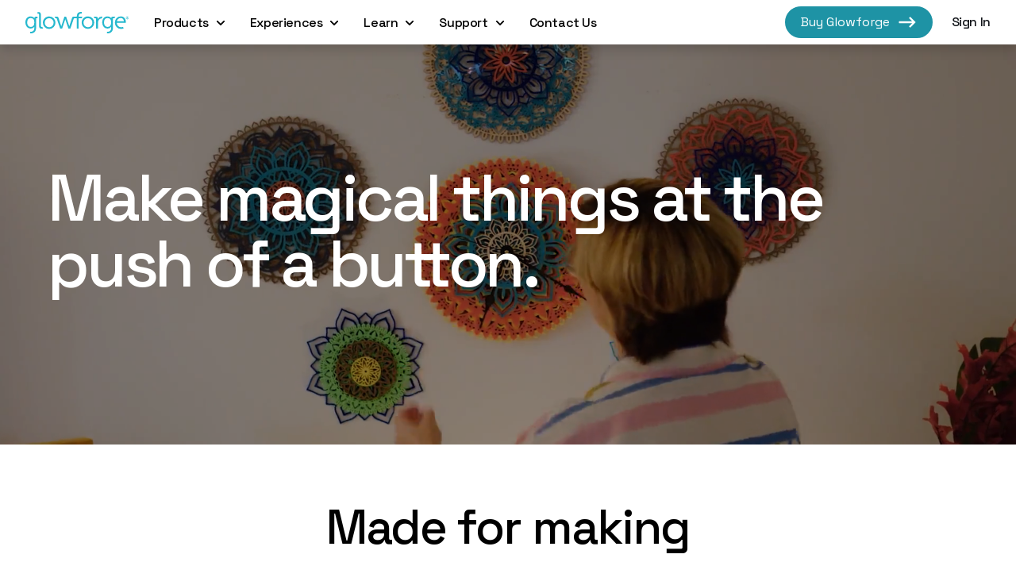

--- FILE ---
content_type: image/svg+xml
request_url: https://cdn.builder.io/api/v1/image/assets%2F69fac0673d2644f0a0a962e1cb3045ef%2Fb3aef0e3cc06441697317ef8a455dae3
body_size: 1123
content:
<?xml version="1.0" encoding="UTF-8"?>
<!-- Generator: Adobe Illustrator 25.0.1, SVG Export Plug-In . SVG Version: 6.00 Build 0)  -->
<svg version="1.1" id="Layer_1" xmlns="http://www.w3.org/2000/svg" xmlns:xlink="http://www.w3.org/1999/xlink" x="0px" y="0px" viewBox="0 0 213.413 30.523" style="enable-background:new 0 0 213.413 30.523;" xml:space="preserve">
<g id="techcrunch-logo" transform="translate(-20.5 -279.4)">
	<g id="tc" transform="translate(20.5 279.4)">
		<path id="Fill-1" d="M39.879,10.174h19.957V0H39.879V10.174z"/>
		<path id="Fill-2" d="M0,0v10.174h9.961v20.349h9.961V10.174h10V0H0"/>
		<path id="Fill-3" d="M29.918,30.523h29.918V20.348H39.879V10.174h-9.961V30.523"/>
		<path id="Fill-4" d="M85.273,7.684H70.616v4.233h4.909v13.267h4.838V11.917h4.909V7.684"/>
		<path id="Fill-5" d="M90.786,11.775c-3.451,0-6.012,2.312-6.012,6.866c0,4.02,2.17,6.83,6.119,6.83    c1.8843,0.0177,3.7348-0.5004,5.336-1.494l-1.708-2.882c-1.038,0.6012-2.2154,0.9201-3.415,0.925    c-1.1572,0.0779-2.1584-0.7971-2.2363-1.9543c-0.0033-0.0485-0.0049-0.0971-0.0047-0.1458h7.72    c0.0338-0.295,0.0458-0.5922,0.036-0.889C96.656,14.159,94.415,11.775,90.786,11.775z M88.936,17.111    c0.142-1.316,0.712-1.992,1.743-1.992c1.316,0,1.779,0.676,1.992,1.992H88.936z"/>
		<path id="Fill-6" d="M105.197,21.807c-1.21,0-1.85-1.067-1.85-3.166c0-2.063,0.569-3.237,1.743-3.237    c0.96,0,1.387,0.534,2.028,1.708l3.095-2.348c-0.9597-1.8936-2.9303-3.0591-5.052-2.988c-4.2,0-6.261,2.775-6.261,6.795    c0,4.411,2.312,6.866,6.154,6.866c2.312,0,3.735-0.889,5.265-3.131l-2.846-2.241c-0.854,1.281-1.423,1.743-2.277,1.743"/>
		<path id="Fill-7" d="M120.704,11.773c-1.2024-0.0226-2.374,0.3805-3.308,1.138V6.973l-4.518,1.814v16.436h4.518v-7.506    c0-1.636,0.569-2.1,1.53-2.1c0.925,0,1.494,0.463,1.494,2.135v7.471h4.518v-8.04c0-3.451-1.387-5.407-4.233-5.407"/>
		<path id="Fill-8" d="M135.788,21.238c-2.1,0-2.953-2.135-2.953-4.8c0-2.775,0.889-4.8,2.917-4.8c1.6,0,2.206,1.032,2.81,2.668    l4.411-1.743c-1.21-3.308-2.917-5.158-7.222-5.158c-4.7,0-8,3.415-8,9.036c0,5.194,2.775,9.036,7.969,9.036    c3.1322,0.1501,6.0326-1.6467,7.293-4.518l-4.091-2.17c-0.961,1.636-1.6,2.455-3.131,2.455"/>
		<path id="Fill-9" d="M150.267,13.02v-0.961h-4.518v13.127h4.518v-7.15c0-1.6,0.676-2.134,1.779-2.134    c0.8301,0.0309,1.6019,0.4352,2.1,1.1l1.067-4.66c-0.6419-0.3907-1.3828-0.5883-2.134-0.569    c-1.0692,0.0056-2.0876,0.4568-2.81,1.245"/>
		<path id="Fill-10" d="M164.853,19.566c0,1.636-0.569,2.1-1.494,2.1s-1.494-0.462-1.494-2.134V12.06h-4.518v8.04    c0,3.451,1.387,5.372,4.269,5.372c1.1918,0.0229,2.3525-0.3806,3.273-1.138v0.889h4.518V12.096h-4.518v7.471"/>
		<path id="Fill-11" d="M180.47,11.775c-1.2023-0.0226-2.374,0.3805-3.308,1.138v-0.889h-4.518v13.127h4.518v-7.506    c0-1.636,0.569-2.1,1.53-2.1c0.925,0,1.494,0.462,1.494,2.134v7.471h4.518v-8.04c0-3.38-1.352-5.336-4.233-5.336"/>
		<path id="Fill-12" d="M193.668,21.807c-1.21,0-1.85-1.067-1.85-3.166c0-2.063,0.569-3.237,1.708-3.237    c0.96,0,1.387,0.534,2.028,1.708l3.095-2.348c-0.96-1.8934-2.9303-3.0588-5.052-2.988c-4.2,0-6.261,2.775-6.261,6.795    c0,4.411,2.312,6.866,6.154,6.866c2.312,0,3.735-0.889,5.265-3.131l-2.846-2.241c-0.783,1.281-1.387,1.743-2.241,1.743"/>
		<path id="Fill-13" d="M209.178,11.773c-1.2023-0.0225-2.374,0.3805-3.308,1.138V6.973l-4.518,1.814v16.436h4.518v-7.506    c0-1.636,0.569-2.1,1.53-2.1c0.925,0,1.494,0.463,1.494,2.135v7.471h4.518v-8.04c0.036-3.451-1.352-5.407-4.233-5.407"/>
	</g>
</g>
</svg>

--- FILE ---
content_type: application/javascript
request_url: https://cdn.glowforge.com/gf-dotcom/_next/static/tVD0CF7h5sOfAyjnsAwBv/_buildManifest.js
body_size: 907
content:
self.__BUILD_MANIFEST=function(s,a,e,c,t,i,u,r,o,n){return{__rewrites:{afterFiles:[],beforeFiles:[],fallback:[]},"/":[a,s,e,c,t,u,r,"static/chunks/pages/index-2d319e9ec01edbe1.js"],"/404":[a,e,c,"static/chunks/pages/404-bc294b1e40b54c7f.js"],"/_error":["static/chunks/pages/_error-d45c9aa1ed89cc14.js"],"/about-us":["static/chunks/pages/about-us-07b78d5cc73593b7.js"],"/app.styles":["static/chunks/pages/app.styles-b98902158c49f92d.js"],"/aura/[[...slug]]":[a,s,e,c,t,"static/chunks/pages/aura/[[...slug]]-307d192418116b26.js"],"/b/faq-preview":[a,s,e,c,t,"static/chunks/pages/b/faq-preview-215f66f5ae38ac1d.js"],"/b/navbar-preview":[a,s,e,c,t,"static/chunks/pages/b/navbar-preview-5656fce595a62555.js"],"/b/symbol":[a,s,e,c,t,r,"static/chunks/pages/b/symbol-604f7b83cda8d5d1.js"],"/b/[[...slug]]":[a,s,e,c,t,"static/chunks/pages/b/[[...slug]]-d008ebdd2184c657.js"],"/blog/404":["static/chunks/pages/blog/404-bf31e0a75a383a27.js"],"/blog/article/[id]":[a,s,e,c,t,"static/chunks/pages/blog/article/[id]-59d78c67a4230c1f.js"],"/blog/author/[id]":[a,s,e,c,t,"static/chunks/pages/blog/author/[id]-8cef247ea9462aa5.js"],"/blog/categories/[id]":[a,s,e,c,t,"static/chunks/pages/blog/categories/[id]-16cb0d8ec5c48e24.js"],"/blog/[id]":[a,s,e,c,t,"static/chunks/pages/blog/[id]-693a403c161f1b3c.js"],"/business/[[...slug]]":[a,s,e,c,t,"static/chunks/pages/business/[[...slug]]-2c0c9670501e7d41.js"],"/california-privacy-notice":[s,"static/chunks/pages/california-privacy-notice-34eba148c2eba44e.js"],"/cookie-policy":[s,"static/chunks/pages/cookie-policy-0da70634a8d25b1d.js"],"/cookie-policy/[country-code]":[s,"static/chunks/pages/cookie-policy/[country-code]-ac760634735da3fc.js"],"/educators/[[...slug]]":[a,s,e,c,t,"static/chunks/pages/educators/[[...slug]]-4cfcf448b4171822.js"],"/home-dev":[a,s,e,c,t,u,"static/chunks/pages/home-dev-fa8117c19870e050.js"],"/jobs":[i,s,o,n,"static/chunks/pages/jobs-88e2cca9086f05b0.js"],"/jobs/[job]":["static/chunks/pages/jobs/[job]-9e1da9b774fa4a42.js"],"/latest-improvements":["static/chunks/pages/latest-improvements-ff92b0a9326168f7.js"],"/latest-improvements/[slug]":["static/chunks/pages/latest-improvements/[slug]-fa4b59f1d513ddee.js"],"/learn/t/[[...slug]]":["static/chunks/pages/learn/t/[[...slug]]-3bc73d852de52648.js"],"/learn/[[...slug]]":[a,s,e,c,t,"static/chunks/pages/learn/[[...slug]]-7eb25dd9fc1eb8aa.js"],"/m/[slug]":[i,o,n,"static/chunks/pages/m/[slug]-91d4259c089ecac6.js"],"/manual":["static/chunks/pages/manual-64d897068b818671.js"],"/patents":[s,"static/chunks/pages/patents-d0ddb8e73a5b1858.js"],"/privacy-policy":[s,"static/chunks/pages/privacy-policy-75575f000817d207.js"],"/privacy-policy/[country-code]":[s,"static/chunks/pages/privacy-policy/[country-code]-0eea53083d517c3e.js"],"/reviews":[a,s,e,c,t,"static/chunks/pages/reviews-7d98ad7872a9c370.js"],"/security":["static/chunks/pages/security-e5e4b53be6c56f25.js"],"/server-sitemap.xml":["static/chunks/pages/server-sitemap.xml-1468aba58fe4da2f.js"],"/spark":[a,s,e,c,t,"static/chunks/pages/spark-b5486501962aca00.js"],"/svg/[[...slug]]":[a,i,s,e,"static/chunks/5374-6700cd17a83989be.js",c,t,"static/chunks/pages/svg/[[...slug]]-d6a095a53609feaf.js"],"/terms":[s,"static/chunks/pages/terms-02b5a9342593beb0.js"],"/terms/[country-code]":[s,"static/chunks/pages/terms/[country-code]-3283dfec15fd118a.js"],"/uk/[[...slug]]":[a,s,e,c,t,"static/chunks/pages/uk/[[...slug]]-0a608af85cf6becd.js"],"/warranty":[s,"static/chunks/pages/warranty-2077642cca095d24.js"],"/warranty/[country-code]":[s,"static/chunks/pages/warranty/[country-code]-dc042acbd484d15a.js"],"/watch/[[...slug]]":[a,s,e,c,t,"static/chunks/pages/watch/[[...slug]]-4434ab7b1daca10c.js"],sortedPages:["/","/404","/_app","/_error","/about-us","/app.styles","/aura/[[...slug]]","/b/faq-preview","/b/navbar-preview","/b/symbol","/b/[[...slug]]","/blog/404","/blog/article/[id]","/blog/author/[id]","/blog/categories/[id]","/blog/[id]","/business/[[...slug]]","/california-privacy-notice","/cookie-policy","/cookie-policy/[country-code]","/educators/[[...slug]]","/home-dev","/jobs","/jobs/[job]","/latest-improvements","/latest-improvements/[slug]","/learn/t/[[...slug]]","/learn/[[...slug]]","/m/[slug]","/manual","/patents","/privacy-policy","/privacy-policy/[country-code]","/reviews","/security","/server-sitemap.xml","/spark","/svg/[[...slug]]","/terms","/terms/[country-code]","/uk/[[...slug]]","/warranty","/warranty/[country-code]","/watch/[[...slug]]"]}}("static/chunks/9097-ab1c38d511245f9d.js","static/chunks/94a7ad86-00702607e5b54dfa.js","static/chunks/7680-c7d8538db9c3c0c1.js","static/chunks/6926-b45e1598f0b013c6.js","static/chunks/9394-a7d18e7b20297ddf.js","static/chunks/2edb282b-1c7e921c2c8dc588.js","static/chunks/7438-15d43018abd453a4.js","static/chunks/2566-939a91d8142aaa62.js","static/chunks/5451-d6fcc512f52262df.js","static/chunks/9601-16c7d035b0cfb521.js"),self.__BUILD_MANIFEST_CB&&self.__BUILD_MANIFEST_CB();

--- FILE ---
content_type: image/svg+xml
request_url: https://cdn.builder.io/api/v1/image/assets%2F69fac0673d2644f0a0a962e1cb3045ef%2Ff2c36bd61c104ee5b474ccd18bef3063
body_size: 891
content:
<?xml version="1.0" encoding="UTF-8"?>
<svg id="Layer_2" data-name="Layer 2" xmlns="http://www.w3.org/2000/svg" viewBox="0 0 600 111.19">
  <defs>
    <style>
      .cls-1 {
        stroke-width: 0px;
      }
    </style>
  </defs>
  <g id="layer">
    <g>
      <path class="cls-1" d="m302.7,94.99l-18.7-27,15.3-14.9c1.4-1.4,3.8-2.6,5.7-2.6h3.8v-12h-32.3v12h2.7c2.7,0,3.3,3.1,1.1,5.5l-18,17.6V19.29c0-3-1.2-4.6-3.4-4.6h-25.1v11.7h5.2c1.6,0,3.4,2.2,3.4,3.7v65.4c0,1.5-1.8,3.4-3.4,3.4h-4.8v11.2h35.1v-11.3h-7v-9.8l8.1-7.8,19.5,28.9h19.5v-11.3h-1.4c-1.9,0-3.4-1.1-5.3-3.8Z"/>
      <path class="cls-1" d="m198.7,37.39c-21.6,0-35.9,14.2-35.9,37.3s12.4,36.4,37.3,36.4c15,0,22.8-3.4,28.7-7v-13.1h-11.3c-3.7,4.6-6.8,7.8-15.7,7.8-11.5,0-17.7-6.5-18.6-20.7h47.8c0-.7.3-3,.3-5.5,0-24.3-11.2-35.2-32.6-35.2Zm-15.3,29.4c1.5-12.3,7-17.5,15.3-17.5s12,4.9,12.7,17.5h-28Z"/>
      <path class="cls-1" d="m126.8,37.39c-21.6,0-35.9,14.2-35.9,37.3s12.4,36.4,37.3,36.4c15,0,22.8-3.4,28.7-7v-13.1h-11.3c-3.7,4.6-6.8,7.8-15.7,7.8-11.5,0-17.7-6.5-18.6-20.7h47.8c0-.7.3-3,.3-5.5,0-24.3-11.2-35.2-32.6-35.2Zm-15.3,29.4c1.5-12.3,7-17.5,15.3-17.5s12,4.9,12.7,17.5h-28Z"/>
      <path class="cls-1" d="m49.1,76.59h9.4v19.6c-3.4,1.1-6.7,1.6-12.8,1.6-15.1,0-23.3-12.3-23.3-35.9s10.8-34.4,25.1-34.4c6.4,0,11.4,1.1,14.5,2.3l2.1,14.9h14.3V14.69h-15.6c-2.3-.4-7.7-1.1-15.3-1.1C18.6,13.59,0,31.49,0,62.69s17.3,48.5,44.8,48.5c9,0,14.3-1.5,19.6-4.1,2.7,0,3.8,3,3.8,3h11.1v-29.5c0-1.7,2-4.2,4-4.2h3.3v-11.7h-37.5v11.9Z"/>
      <path class="cls-1" d="m467.8,19.99c0-5.2-4.2-9.5-9.6-9.5s-9.6,4.2-9.6,9.5,4.2,9.4,9.6,9.4,9.6-4.1,9.6-9.4Z"/>
      <path class="cls-1" d="m468.5,95.39v-49.3c0-5.4-1.1-7.6-3.3-7.6h-25.8s-5.6,0-5.6,0h0s-1,0-1,0h-18.7l-11.4,47.2h-.3l-17.6-71.1h-16.2l-17.8,71.1h-.3l-10.3-47.3h-.4l-2.7-12.1h11.3v-11.7h-38.6v11.7h2.2c2,0,3.7,1.6,4.5,3.7l2.1,8.4,17.6,71.7h23.1l14.9-59.2h.3l14.7,59.2h23.1l14.5-55.9c.8-2.4,2.9-3.8,5.2-3.8h7.4v.1h5.7c1.7,0,3.3,2.2,3.3,3.7v41.2c0,1.5-1.7,3.4-3.3,3.4h-5.1v11.3h37.1v-11.3h-5.2c-1.6,0-3.4-1.8-3.4-3.4Z"/>
      <path class="cls-1" d="m600,72.59c0-24.3-11.2-35.2-32.6-35.2s-35.9,14.2-35.9,37.3,12.4,36.4,37.3,36.4c15,0,22.8-3.4,28.7-7v-13.1h-11.3c-3.7,4.6-6.8,7.8-15.7,7.8-11.5,0-17.7-6.5-18.6-20.7h47.8c0-.7.3-3,.3-5.5Zm-47.9-5.8c1.5-12.3,7-17.5,15.3-17.5s12,4.9,12.7,17.5h-28Z"/>
      <path class="cls-1" d="m529.3,53.19h3.4v-14.7c-1.4-.4-2.9-.7-4.4-.7-9.4,0-15,5.2-19.8,11.1-.3-8.4-1.8-10.4-4.1-10.4h-24.4v12h5.3c1.6,0,3.4,2.2,3.4,3.7v41.2c0,1.5-1.8,3.4-3.4,3.4h-4.7v11.3h38.1v-11.3h-10v-41.2c4-2.2,10.2-4.4,20.6-4.4Z"/>
      <path class="cls-1" d="m458.3,0c-10.97,0-19.89,8.92-19.89,19.89,0,4.72,1.59,9.11,4.61,12.71.78.93,2.16,1.05,3.08.27.92-.78,1.05-2.16.27-3.08-2.35-2.8-3.59-6.22-3.59-9.89,0-8.55,6.96-15.51,15.51-15.51s15.51,6.96,15.51,15.51c0,3.56-1.25,6.99-3.62,9.93-.76.94-.61,2.32.33,3.08.4.33.89.48,1.37.48.64,0,1.27-.28,1.7-.81,3-3.72,4.58-8.1,4.58-12.67,0-10.97-8.92-19.89-19.89-19.89Z"/>
    </g>
  </g>
</svg>

--- FILE ---
content_type: image/svg+xml
request_url: https://cdn.builder.io/api/v1/image/assets%2F69fac0673d2644f0a0a962e1cb3045ef%2Faf9a77fa5d304999bd6b271dc2f98684
body_size: 1031
content:
<?xml version="1.0" encoding="UTF-8"?>
<svg id="Layer_2" data-name="Layer 2" xmlns="http://www.w3.org/2000/svg" viewBox="0 0 1766 634.4">
  <defs>
    <style>
      .cls-1 {
        stroke-width: 0px;
      }
    </style>
  </defs>
  <g id="layer">
    <g>
      <circle class="cls-1" cx="317.2" cy="317.2" r="317.2"/>
      <path class="cls-1" d="m815.6,243.6c10,.6,19.7-3.1,26.7-10.2,6.6-8.3,9.6-18.9,8.6-29.5v-126.2h57.3v126.2c1.4,24.1-7.6,47.6-24.7,64.6-18.9,15.9-43.3,24-68,22.7-24.7,1.4-49-6.7-68-22.7-17.7-16.7-27.3-40.3-26.3-64.6v-126.2h57.3v126.2c-.7,10.5,2.7,20.9,9.5,29,7.3,7.5,17.3,11.4,27.6,10.7Zm207.1,47.8c-16.6,0-33-3-48.5-8.8-15.2-5.5-29-14.1-40.8-25.1l27.6-34.9c8.1,7.4,17.5,13.3,27.6,17.4,10.8,4.3,22.3,6.5,34,6.3,6.8.4,13.5-1.1,19.5-4.3,4.5-2.7,7.2-7.6,7-12.9-.1-5.7-3.3-10.8-8.4-13.4-9.3-5.2-19.2-9.2-29.5-11.8l-12.9-3.4c-16.1-3.5-31-11.3-43-22.7-9.9-10.4-15.3-24.4-14.7-38.7.1-12.2,3.9-24,10.9-34,7.4-10.1,17.4-17.9,29-22.7,13.5-5.7,28.1-8.5,42.8-8.2,15.5,0,30.9,3,45.3,8.8,14.2,5.5,27.3,13.4,38.7,23.3l-28.5,36c-7.9-6.7-16.7-12.2-26.1-16.5-9.2-4.6-19.4-7-29.7-7-6.6-.4-13.2,1-19,4.1-4.8,2.5-7.6,7.6-7.2,12.9.2,5.1,2.8,9.8,7,12.7,7.5,4.8,15.8,8.2,24.5,10l15.6,4.3c18,3.7,34.6,12.5,47.8,25.4,9.2,10.3,14.2,23.6,14,37.4.2,12.4-3.4,24.6-10.4,34.9-7.5,10.1-17.6,17.9-29.2,22.7-13.7,5.7-28.5,8.5-43.4,8.2Zm256.4-4.1l-13.4-38.1h-78.4l-13.1,39.2h-56.6l76.8-209.6h66.6l75.7,208.4h-57.6v.1Zm-78.4-81.6h49.6l-23.6-73.4-26,73.4Zm-417,350.1v-163.4h-62.3v-45.3h181.2v45.3h-61.6v163.3h-57.3v.1Zm239.4,4c-19.5.4-38.8-4.4-56-13.8-16-9.1-29.3-22.4-38.3-38.5-9.7-17.1-14.6-36.5-14.3-56.2-.2-14.9,2.4-29.6,7.7-43.5,5.1-12.9,12.8-24.6,22.7-34.4,9.9-9.8,21.6-17.5,34.4-22.7,27.9-10.6,58.8-10.6,86.8,0,12.9,5.2,24.6,12.9,34.4,22.7s17.5,21.5,22.7,34.4c5.9,13.8,9.2,28.5,9.5,43.5.4,19.6-4.4,39-14,56.2-9.2,16-22.6,29.3-38.7,38.3-17.4,9.7-37,14.5-56.9,14Zm0-47.3c9.3.2,18.5-2.5,26.3-7.7,7.7-5.4,13.8-12.9,17.7-21.5,4.5-10,6.8-20.9,6.6-31.9.2-11-2.1-21.9-6.6-31.9-3.7-9-9.8-16.9-17.7-22.7-16-10.5-36.8-10.5-52.8,0-7.9,5.8-14,13.6-17.7,22.7-4.5,10-6.8,20.9-6.6,31.9-.2,11,2,21.9,6.6,31.9,3.8,8.6,9.9,16.1,17.7,21.5,7.8,5.2,17.1,7.8,26.5,7.5v.2Zm141.6,43.3v-209.6h82.7c19.2-.4,38.2,4.2,55.1,13.4,15.6,8.7,28.5,21.4,37.4,36.9,18,34,18,74.7,0,108.7-8.9,15.5-21.8,28.3-37.4,36.9-16.9,9.2-35.9,13.8-55.1,13.4l-82.7.3Zm56.4-45.3h26.3c13.8.5,27-5.5,35.6-16.3,9.1-12.4,13.8-27.6,13.1-43,.6-15.4-4-30.6-13.1-43-8.6-10.8-21.8-16.9-35.6-16.3h-26.3v118.6Zm301.4,45.3l-13.1-39.2h-78.6l-13.1,39.2h-56.6l76.8-209.6h66.6l76.8,209.6h-58.8Zm-77.3-81.6h50.1l-24.7-73.4-25.4,73.4Zm246.5,6.1v75.4h-58.2v-75.4l-74.3-134.1h64.8l38.7,84.3,38.5-83.1h64.8l-74.3,132.9Z"/>
    </g>
  </g>
</svg>

--- FILE ---
content_type: image/svg+xml
request_url: https://cdn.builder.io/api/v1/image/assets%2F69fac0673d2644f0a0a962e1cb3045ef%2Ff2c36bd61c104ee5b474ccd18bef3063
body_size: 891
content:
<?xml version="1.0" encoding="UTF-8"?>
<svg id="Layer_2" data-name="Layer 2" xmlns="http://www.w3.org/2000/svg" viewBox="0 0 600 111.19">
  <defs>
    <style>
      .cls-1 {
        stroke-width: 0px;
      }
    </style>
  </defs>
  <g id="layer">
    <g>
      <path class="cls-1" d="m302.7,94.99l-18.7-27,15.3-14.9c1.4-1.4,3.8-2.6,5.7-2.6h3.8v-12h-32.3v12h2.7c2.7,0,3.3,3.1,1.1,5.5l-18,17.6V19.29c0-3-1.2-4.6-3.4-4.6h-25.1v11.7h5.2c1.6,0,3.4,2.2,3.4,3.7v65.4c0,1.5-1.8,3.4-3.4,3.4h-4.8v11.2h35.1v-11.3h-7v-9.8l8.1-7.8,19.5,28.9h19.5v-11.3h-1.4c-1.9,0-3.4-1.1-5.3-3.8Z"/>
      <path class="cls-1" d="m198.7,37.39c-21.6,0-35.9,14.2-35.9,37.3s12.4,36.4,37.3,36.4c15,0,22.8-3.4,28.7-7v-13.1h-11.3c-3.7,4.6-6.8,7.8-15.7,7.8-11.5,0-17.7-6.5-18.6-20.7h47.8c0-.7.3-3,.3-5.5,0-24.3-11.2-35.2-32.6-35.2Zm-15.3,29.4c1.5-12.3,7-17.5,15.3-17.5s12,4.9,12.7,17.5h-28Z"/>
      <path class="cls-1" d="m126.8,37.39c-21.6,0-35.9,14.2-35.9,37.3s12.4,36.4,37.3,36.4c15,0,22.8-3.4,28.7-7v-13.1h-11.3c-3.7,4.6-6.8,7.8-15.7,7.8-11.5,0-17.7-6.5-18.6-20.7h47.8c0-.7.3-3,.3-5.5,0-24.3-11.2-35.2-32.6-35.2Zm-15.3,29.4c1.5-12.3,7-17.5,15.3-17.5s12,4.9,12.7,17.5h-28Z"/>
      <path class="cls-1" d="m49.1,76.59h9.4v19.6c-3.4,1.1-6.7,1.6-12.8,1.6-15.1,0-23.3-12.3-23.3-35.9s10.8-34.4,25.1-34.4c6.4,0,11.4,1.1,14.5,2.3l2.1,14.9h14.3V14.69h-15.6c-2.3-.4-7.7-1.1-15.3-1.1C18.6,13.59,0,31.49,0,62.69s17.3,48.5,44.8,48.5c9,0,14.3-1.5,19.6-4.1,2.7,0,3.8,3,3.8,3h11.1v-29.5c0-1.7,2-4.2,4-4.2h3.3v-11.7h-37.5v11.9Z"/>
      <path class="cls-1" d="m467.8,19.99c0-5.2-4.2-9.5-9.6-9.5s-9.6,4.2-9.6,9.5,4.2,9.4,9.6,9.4,9.6-4.1,9.6-9.4Z"/>
      <path class="cls-1" d="m468.5,95.39v-49.3c0-5.4-1.1-7.6-3.3-7.6h-25.8s-5.6,0-5.6,0h0s-1,0-1,0h-18.7l-11.4,47.2h-.3l-17.6-71.1h-16.2l-17.8,71.1h-.3l-10.3-47.3h-.4l-2.7-12.1h11.3v-11.7h-38.6v11.7h2.2c2,0,3.7,1.6,4.5,3.7l2.1,8.4,17.6,71.7h23.1l14.9-59.2h.3l14.7,59.2h23.1l14.5-55.9c.8-2.4,2.9-3.8,5.2-3.8h7.4v.1h5.7c1.7,0,3.3,2.2,3.3,3.7v41.2c0,1.5-1.7,3.4-3.3,3.4h-5.1v11.3h37.1v-11.3h-5.2c-1.6,0-3.4-1.8-3.4-3.4Z"/>
      <path class="cls-1" d="m600,72.59c0-24.3-11.2-35.2-32.6-35.2s-35.9,14.2-35.9,37.3,12.4,36.4,37.3,36.4c15,0,22.8-3.4,28.7-7v-13.1h-11.3c-3.7,4.6-6.8,7.8-15.7,7.8-11.5,0-17.7-6.5-18.6-20.7h47.8c0-.7.3-3,.3-5.5Zm-47.9-5.8c1.5-12.3,7-17.5,15.3-17.5s12,4.9,12.7,17.5h-28Z"/>
      <path class="cls-1" d="m529.3,53.19h3.4v-14.7c-1.4-.4-2.9-.7-4.4-.7-9.4,0-15,5.2-19.8,11.1-.3-8.4-1.8-10.4-4.1-10.4h-24.4v12h5.3c1.6,0,3.4,2.2,3.4,3.7v41.2c0,1.5-1.8,3.4-3.4,3.4h-4.7v11.3h38.1v-11.3h-10v-41.2c4-2.2,10.2-4.4,20.6-4.4Z"/>
      <path class="cls-1" d="m458.3,0c-10.97,0-19.89,8.92-19.89,19.89,0,4.72,1.59,9.11,4.61,12.71.78.93,2.16,1.05,3.08.27.92-.78,1.05-2.16.27-3.08-2.35-2.8-3.59-6.22-3.59-9.89,0-8.55,6.96-15.51,15.51-15.51s15.51,6.96,15.51,15.51c0,3.56-1.25,6.99-3.62,9.93-.76.94-.61,2.32.33,3.08.4.33.89.48,1.37.48.64,0,1.27-.28,1.7-.81,3-3.72,4.58-8.1,4.58-12.67,0-10.97-8.92-19.89-19.89-19.89Z"/>
    </g>
  </g>
</svg>

--- FILE ---
content_type: image/svg+xml
request_url: https://cdn.builder.io/api/v1/image/assets%2F69fac0673d2644f0a0a962e1cb3045ef%2F791ef10c34e641ffaab6a6834d9a2534
body_size: 314
content:
<svg height="50" width="125" xmlns="http://www.w3.org/2000/svg"><path d="M105.375 14.875v17.25h8.5c2.375 0 3.75-.375 4.75-1.25 1.25-1.125 1.875-3.125 1.875-7.375s-.625-6.25-1.875-7.375c-1-.875-2.375-1.25-4.75-1.25zM117 23.5c0 3.75-.25 4.625-1 5.125-.5.375-1.125.5-2.375.5h-4.75V17.75h4.75c1.25 0 1.875 0 2.375.5.75.625 1 1.5 1 5.25zm7.875 12.438H99.937V11h24.938zM79.563 17.75v-2.875h14.75v5.5h-3.126V17.75h-6v4.125h4.75v2.75h-4.75v4.625h6.126v-3h3.124v5.875H79.564V29.25h2.374v-11.5zM66.188 27.625c0 1.875.124 3.25.374 4.375h3.376c-.126-.875-.25-2.5-.25-4.625-.126-2.5-.876-2.875-2.626-3.25 2-.375 2.876-1.25 2.876-4.375 0-2.5-.376-3.5-1.126-4.125-.5-.5-1.374-.75-2.75-.75h-10.5v17.25h3.5v-6.75h4.876c1 0 1.374.125 1.75.375s.5.625.5 1.875zm-7.126-5v-4.75h5.626c.75 0 1 .125 1.124.25.25.25.5.625.5 2.125s-.25 2-.5 2.25c-.124.125-.374.25-1.124.25zm15.876 13.313h-25V11h24.937v24.938zM43.438 29.25v2.875H31.562V29.25h4.25v-11.5h-4.25v-2.875h11.875v2.875h-4.25v11.5zM23.375 14.875h-3.25L17.75 28.5 15 15.875c-.125-.875-.5-1-1.25-1H12c-.75 0-1.125.25-1.25 1L8 28.5 5.625 14.875h-3.5L5.5 31.25c.125.75.375.875 1.25.875h2.375c.75 0 1-.125 1.25-.875L13 19.375l2.625 11.875c.125.75.375.875 1.25.875h2.25c.75 0 1.125-.125 1.25-.875zm1.75 21.063h-25V11h24.938v24.938z"/></svg>

--- FILE ---
content_type: image/svg+xml
request_url: https://cdn.builder.io/api/v1/image/assets%2F69fac0673d2644f0a0a962e1cb3045ef%2F85ab75b03d6e412e9cc5a6f9f5a7d4b6
body_size: 3562
content:
<?xml version="1.0" encoding="UTF-8"?>
<!-- Generator: Adobe Illustrator 25.0.1, SVG Export Plug-In . SVG Version: 6.00 Build 0)  -->
<svg version="1.1" id="Layer_1" xmlns="http://www.w3.org/2000/svg" xmlns:xlink="http://www.w3.org/1999/xlink" x="0px" y="0px" viewBox="0 0 215.526 28.331" style="enable-background:new 0 0 215.526 28.331;" xml:space="preserve">
<path id="NewYorkTimes" d="M16.156,2.927C16.156,0.585,13.931,0,12.175,0v0.351c1.054,0,1.873,0.351,1.873,1.171  c-0.0317,0.6835-0.6114,1.212-1.295,1.1804c-0.0351-0.0016-0.0702-0.0047-0.105-0.0094c-1.3249-0.1411-2.6254-0.4562-3.868-0.937  C7.4846,1.1727,6.0989,0.8155,4.683,0.7C2.57,0.6145,0.7878,2.2581,0.7024,4.3711C0.7013,4.3971,0.7005,4.423,0.7,4.449  C0.685,5.592,1.3881,6.6217,2.458,7.024L2.575,6.79C2.1983,6.5205,1.9793,6.0821,1.99,5.619  c0.1016-0.8055,0.8324-1.3794,1.639-1.287c1.4834,0.1627,2.9395,0.5166,4.332,1.053c1.4214,0.4088,2.8687,0.7219,4.332,0.937v3.629  l-1.756,1.522v0.117l1.756,1.522v5.034c-0.8897,0.5057-1.9047,0.7484-2.927,0.7c-1.7253,0.0913-3.4008-0.5953-4.566-1.871l4.8-2.341  V6.556L3.746,9.131C4.298,7.6854,5.3892,6.5104,6.79,5.853L6.673,5.5C3.161,6.439,0,9.717,0,13.7  c0.0126,4.5207,3.6743,8.1824,8.195,8.195c4.2058,0.0613,7.6649-3.2984,7.7262-7.5042c0.0005-0.0353,0.0008-0.0705,0.0008-0.1058  h-0.234c-0.6163,1.4945-1.6795,2.7621-3.044,3.629v-4.8l1.873-1.522v-0.117l-1.873-1.522V6.322  c1.8457,0.092,3.4164-1.3297,3.5084-3.1753c0.0037-0.0748,0.0049-0.1497,0.0036-0.2247V2.927z M5.971,15.8l-1.4,0.7  c-0.9258-1.2919-1.3804-2.8623-1.288-4.449C3.238,11.2272,3.3152,10.4012,3.512,9.6l2.459-1.054V15.8z M18.38,18.5l-1.522,1.171  l0.234,0.234l0.7-0.585l2.576,2.341l3.512-2.341l-0.117-0.234l-0.937,0.585L21.658,18.5v-7.964l0.937-0.7l1.99,1.639v7.141  c0,4.449-0.937,5.151-2.927,5.853v0.351c3.278,0.117,6.322-0.937,6.322-6.673v-7.728L29.033,9.6L28.8,9.366l-0.937,0.7L24.936,7.61  l-3.278,2.458v-9.6h-0.234l-4.1,2.81v0.234c0.7646,0.2245,1.2595,0.9635,1.176,1.756L18.38,18.5z M39.8,17.209l-2.927,2.224  l-2.923-2.341v-1.4l5.5-3.746v-0.117L36.643,7.61l-6.088,3.278v7.727l-1.171,0.937l0.234,0.234l1.054-0.819l3.98,2.927l5.268-4.215  l-0.117-0.468L39.8,17.209z M33.946,15.219V9.483l0.234-0.117l2.576,4.1l-2.81,1.756V15.219z M62.164,1.873  c-0.0217-0.3615-0.1007-0.7173-0.234-1.054H61.7c-0.2113,0.9045-1.0673,1.5067-1.99,1.4c-0.855-0.0294-1.6599-0.4108-2.224-1.054  l-3.4,3.863l0.234,0.234l1.171-1.054c0.7906,0.7493,1.8377,1.1682,2.927,1.171V15.1L51.511,3.278  c-0.585-0.937-1.4-2.224-3.044-2.224c-1.873,0-3.512,1.639-3.278,4.215h0.351c0.117-0.7,0.468-1.522,1.288-1.522  c0.585,0,1.171,0.585,1.522,1.171V8.78c-2.107,0-3.512,0.937-3.512,2.693c-0.0625,1.2196,0.7078,2.3272,1.873,2.693v-0.234  c-0.2313-0.2084-0.3596-0.5078-0.351-0.819c0-0.585,0.468-1.054,1.288-1.054h0.585v4.917c-2.458,0-4.449,1.4-4.449,3.746  c0,2.224,1.873,3.278,3.98,3.161v-0.234c-1.288-0.117-1.873-0.7-1.873-1.522c-0.0515-0.7975,0.5533-1.4857,1.3508-1.5372  C47.338,20.5836,47.4345,20.587,47.53,20.6c0.9316,0.0648,1.7876,0.5358,2.341,1.288l3.4-3.746l-0.234-0.234l-0.819,0.937  c-0.9235-0.9886-2.1726-1.611-3.518-1.753V5.385l9.366,16.39h0.7V5.385c1.8801-0.0953,3.3656-1.6298,3.4-3.512L62.164,1.873z   M70.71,17.209l-2.927,2.224l-2.927-2.341v-1.4l5.5-3.746v-0.117L67.549,7.61l-6.088,3.278v7.727l-1.171,0.937l0.234,0.234  l1.054-0.819l3.98,2.927l5.268-4.215l-0.117-0.468L70.71,17.209z M64.857,15.219V9.483l0.234-0.117l2.576,4.1L64.857,15.219z   M89.793,8.9l-0.819,0.585L86.749,7.61l-2.576,2.341L85.227,11v8.78l-2.81-1.756V10.77l0.937-0.585L80.661,7.61l-2.576,2.341  L79.139,11v8.429l-0.351,0.234l-2.458-1.751v-7.024c0-1.639-0.819-2.107-1.756-2.693c-0.819-0.585-1.288-0.937-1.288-1.756  c0-0.7,0.7-1.054,1.054-1.288V4.917c-0.937,0-3.4,0.937-3.4,3.161c0.0185,0.8847,0.4542,1.7086,1.175,2.222  c0.6931,0.4853,1.1248,1.2622,1.171,2.107V19.2L72,20.136l0.234,0.234l1.171-0.937l2.695,2.342l2.927-1.99l3.278,1.99l6.2-3.629  V10.3l1.522-1.171L89.793,8.9z M111.568,2.461L110.4,3.512l-2.576-2.341l-3.863,2.81V1.4h-0.351l0.117,18.965  c-0.7548-0.0878-1.5001-0.2434-2.227-0.465l-0.234-15.8c0.0158-1.538-1.2182-2.7977-2.7562-2.8135  C98.4528,1.2859,98.3959,1.2871,98.339,1.29c-1.8744-0.0629-3.4458,1.4037-3.512,3.278h0.351c0.117-0.7,0.468-1.288,1.171-1.288  s1.288,0.468,1.288,1.99v4.566c-2.107,0.117-3.4,1.288-3.4,2.81c0,0.937,0.468,2.341,1.873,2.341v-0.234  c-0.339-0.1344-0.5678-0.4548-0.585-0.819c0-0.7,0.585-0.937,1.522-0.937h0.468v7.258c-1.4819,0.3882-2.5006,1.7467-2.458,3.278  c0,1.99,1.522,3.4,3.863,3.4c1.5018-0.0063,2.9967-0.2028,4.449-0.585c1.1191-0.2704,2.2549-0.4658,3.4-0.585  c0.937,0,1.288,0.468,1.288,1.054c0,0.819-0.351,1.171-0.819,1.288v0.234c1.7134-0.1333,3.0377-1.5594,3.044-3.278  c0-1.756-1.756-2.81-3.629-2.81c-1.4542,0.1103-2.9007,0.3056-4.332,0.585c-1.2335,0.2819-2.4852,0.4774-3.746,0.585  c-0.819,0-1.756-0.351-1.756-1.522c0-0.937,0.819-1.756,2.81-1.756c1.2249-0.003,2.4449,0.1543,3.629,0.468  c1.2562,0.3823,2.5525,0.6173,3.863,0.7c1.756,0,3.278-0.585,3.278-3.044V3.863l1.4-1.171l-0.234-0.234L111.568,2.461z M106.768,9.6  c-0.3551,0.4101-0.8588,0.662-1.4,0.7c-0.5481-0.0112-1.0622-0.2682-1.4-0.7V4.449l1.171-0.819l1.639,1.522V9.6H106.768z   M106.768,13.112c-0.7689-0.776-2.0213-0.7817-2.7973-0.0127c-0.0043,0.0042-0.0085,0.0085-0.0127,0.0127v-3.044  c0.7689,0.776,2.0213,0.7817,2.7973,0.0127c0.0043-0.0042,0.0085-0.0085,0.0127-0.0127V13.112z M106.768,18.612  c0.0545,0.9799-0.6956,1.8185-1.6755,1.873c-0.0658,0.0037-0.1317,0.0037-0.1975,0h-0.937V13.58  c0.3843-0.3521,0.8794-0.5591,1.4-0.585c0.5149,0.0497,1.0028,0.2535,1.4,0.585L106.768,18.612z M122.806,10.3l-3.746-2.69  l-5.736,3.278V18.5l-1.171,0.937l0.117,0.234l0.937-0.7l3.746,2.81l5.853-3.512L122.806,10.3z M116.484,17.675V9.249l2.927,2.107  v8.312l-2.927-1.99V17.675z M133.927,7.841h-0.234c-0.3008,0.2513-0.6659,0.4134-1.054,0.468  c-0.4946,0.0045-0.9659-0.2096-1.288-0.585h-0.234l-1.99,2.224l-1.99-2.224l-3.512,2.341l0.117,0.234l0.937-0.585L125.85,11v7.38  l-1.522,1.171l0.234,0.234l0.7-0.585l2.81,2.341l3.629-2.458l-0.117-0.234l-1.054,0.585l-1.4-1.171v-8.195  c0.5237,0.649,1.2793,1.0689,2.107,1.171c1.639,0.117,2.576-1.522,2.693-3.4L133.927,7.841z M147.975,19.08L144,21.775l-5.385-8.195  l3.863-5.971h0.234c0.5156,0.5601,1.2298,0.8964,1.99,0.937c0.7015-0.0134,1.3543-0.3617,1.756-0.937h0.234  c-0.117,2.341-1.756,3.746-2.927,3.746c-0.8916-0.073-1.744-0.398-2.458-0.937l-0.351,0.585l5.853,8.663l1.171-0.7L147.975,19.08z   M135.1,18.5l-1.522,1.171l0.234,0.234l0.7-0.585l2.576,2.341l3.512-2.341l-0.234-0.234l-0.937,0.585L138.26,18.5V0.468h-0.117  l-4.215,2.81v0.234c0.789,0.1898,1.2994,0.9545,1.172,1.756V18.5z M167.41,2.927c0-2.342-2.224-2.927-3.98-2.927v0.351  c1.054,0,1.873,0.351,1.873,1.171c-0.0317,0.6835-0.6115,1.212-1.295,1.1804c-0.0351-0.0016-0.0701-0.0047-0.105-0.0094  c-1.3232-0.1415-2.622-0.4566-3.863-0.937c-1.3179-0.4967-2.6972-0.8119-4.1-0.937c-2.113-0.0839-3.894,1.5611-3.9778,3.6742  c-0.001,0.0239-0.0017,0.0479-0.0022,0.0718c-0.0157,1.1428,0.6865,2.1729,1.756,2.576l0.117-0.234  c-0.4475-0.2141-0.7233-0.6754-0.7-1.171c0.1011-0.8059,0.832-1.3804,1.639-1.288c1.482,0.1627,2.9367,0.5163,4.328,1.052  c1.4214,0.4088,2.8687,0.7219,4.332,0.937v3.629l-1.756,1.522v0.117l1.756,1.522v5.034c-0.8897,0.5057-1.9047,0.7484-2.927,0.7  c-1.7257,0.0908-3.4012-0.5965-4.566-1.873l4.8-2.341V6.556l-5.853,2.576c0.6544-1.4106,1.7141-2.5942,3.044-3.4L157.81,5.5  c-3.512,0.937-6.673,4.1-6.673,8.078c0.0126,4.5207,3.6743,8.1824,8.195,8.195c4.2057,0.0613,7.6649-3.2984,7.7262-7.5042  c0.0005-0.0353,0.0008-0.0705,0.0008-0.1058h-0.234c-0.6163,1.4945-1.6795,2.7621-3.044,3.629v-4.8l1.873-1.522v-0.117L163.9,9.834  V6.322c1.8457,0.0908,3.4156-1.3318,3.5064-3.1775C167.4099,3.072,167.4111,2.9995,167.41,2.927z M157.225,15.8l-1.4,0.7  c-0.9258-1.2919-1.3804-2.8623-1.288-4.449c-0.0072-0.8297,0.1098-1.6559,0.347-2.451l2.458-1.054L157.225,15.8z M171.507,1.756  h-0.117l-2.341,1.99v0.117l1.99,2.224h0.234l2.341-1.99V3.98C173.614,3.98,171.507,1.756,171.507,1.756z M175.019,19.082  l-0.937,0.585l-1.17-1.167v-8.081l1.171-0.819l-0.234-0.234l-0.819,0.7l-2.108-2.456l-3.4,2.341l0.234,0.351l0.819-0.585  l1.054,1.288v7.61l-1.522,1.171l0.117,0.234l0.819-0.585l2.576,2.341l3.512-2.341l-0.117-0.351L175.019,19.082z M194.57,18.965  l-0.819,0.585l-1.288-1.171v-7.96l1.171-0.937L193.4,9.248l-0.937,0.819L189.77,7.61l-3.512,2.458l-2.692-2.458l-3.278,2.458  L178.18,7.61l-3.4,2.341l0.117,0.351l0.82-0.585l1.171,1.288v7.61l-0.937,0.937l2.693,2.224l2.576-2.341l-1.054-1.054v-7.962  l1.054-0.7l1.756,1.639v7.022l-0.937,0.937l2.693,2.224l2.576-2.341l-1.054-1.054v-7.727l0.937-0.585l1.873,1.639V18.5l-0.82,0.819  l2.693,2.458l3.629-2.458v-0.351L194.57,18.965z M204.755,17.209l-2.927,2.224l-2.928-2.341v-1.4l5.5-3.746v-0.117l-2.81-4.215  l-6.088,3.278v7.961l4.1,2.927l5.268-4.215L204.755,17.209z M198.901,15.219V9.483l0.234-0.117l2.576,4.1L198.901,15.219z   M215.408,14.165l-2.224-1.756c1.2653-1.045,2.0304-2.5758,2.107-4.215v-0.7h-0.234c-0.2272,0.7099-0.8938,1.1861-1.639,1.171  c-0.851-0.0242-1.6371-0.4611-2.107-1.171l-5.268,2.927v4.215l1.99,1.522c-1.99,1.756-2.341,2.927-2.341,3.863  c-0.0658,1.031,0.553,1.9828,1.522,2.341l0.117-0.234c-0.3124-0.2061-0.4909-0.5634-0.468-0.937c0-0.351,0.468-0.937,1.4-0.937  c0.8737,0.0579,1.6818,0.4835,2.224,1.171l5.034-3.044v-4.216H215.408z M214.12,10.653c-0.9651,1.3995-2.1986,2.5933-3.629,3.512  l-1.291-1.053v-4.1c0.523,1.2309,1.7077,2.051,3.044,2.107c0.6588,0.0426,1.3146-0.1202,1.877-0.466L214.12,10.653z M212.13,20.019  c-0.6243-1.3222-1.9384-2.1818-3.4-2.224c-0.7821-0.022-1.554,0.1811-2.224,0.585c1.0824-1.5281,2.4806-2.8056,4.1-3.746l1.4,1.171  l0.117,4.215L212.13,20.019z"/>
</svg>

--- FILE ---
content_type: application/javascript
request_url: https://cdn.glowforge.com/gf-dotcom/_next/static/chunks/2566-939a91d8142aaa62.js
body_size: 8087
content:
"use strict";(self.webpackChunk_N_E=self.webpackChunk_N_E||[]).push([[2566],{33990:function(e,t,n){var o=n(52746),i=n(19234);t.Z={name:"SignUpModalV2",friendlyName:"Sign Up ModalV2",noWrap:!0,defaultStyles:{display:"inherit"},image:"https://cdn.builder.io/api/v1/image/assets%2F69fac0673d2644f0a0a962e1cb3045ef%2F31f3603db9244f22999bcc88724a5b23?quality=60&width=200&height=200",inputs:[{name:"openDelay",friendlyName:"Modal Open Delay (ms)",type:"number",defaultValue:1e4},{name:"showAgainAfterDays",friendlyName:"Days Before Showing Modal Again",type:"number",defaultValue:3}].concat((0,o.Z)(i.Z.inputs))}},24889:function(e,t,n){n.d(t,{Z:function(){return M}});var o=n(95235),i=n(8529),r=n(82269),a=n(2784),s=n(96204),l=n(29666),d=n(96412),c=n(13089),u=n(90129),p=n(29017),m=n(48200),h=n(37149),g=n.n(h),f=n(12524),y=n.n(f),b=n(41701),x=(0,l.ZP)("div").withConfig({displayName:"vertical-scroll-boxstyles",componentId:"sc-regpru-0"})(["width:100%;height:100%;overflow:hidden;position:relative;.verticalScrollBox{width:~\"calc(100% + 100px)\";height:100%;overflow-y:auto;overflow-x:hidden;box-sizing:content-box;&::-webkit-scrollbar{display:none;}}&.contentUp::before{pointer-events:none;background:radial-gradient(ellipse farthest-corner at 50% 0%,rgba(50,50,50,0.3) 0%,transparent 65%);content:' ';height:5px;position:absolute;top:0;width:100%;z-index:1;}&.contentDown::after{pointer-events:none;background:radial-gradient(ellipse farthest-corner at 50% 100%,rgba(50,50,50,0.5) 0%,transparent 65%);bottom:0;content:' ';height:6px;position:absolute;width:100%;}"]),w=n(52322),v=function(e){(0,u.Z)(o,e);var t,n=(t=function(){if("undefined"==typeof Reflect||!Reflect.construct||Reflect.construct.sham)return!1;if("function"==typeof Proxy)return!0;try{return Boolean.prototype.valueOf.call(Reflect.construct(Boolean,[],function(){})),!0}catch(e){return!1}}(),function(){var e,n=(0,m.Z)(o);if(t){var i=(0,m.Z)(this).constructor;e=Reflect.construct(n,arguments,i)}else e=n.apply(this,arguments);return(0,p.Z)(this,e)});function o(e){var t;return(0,d.Z)(this,o),(t=n.call(this,e)).state={},t.updateScrollIndicators=t.updateScrollIndicators.bind((0,b.Z)(t)),t.scrollDidMount=t.scrollDidMount.bind((0,b.Z)(t)),t.scrollBy=t.scrollBy.bind((0,b.Z)(t)),t.scrollTo=t.scrollTo.bind((0,b.Z)(t)),t.outerElementDidMount=t.outerElementDidMount.bind((0,b.Z)(t)),t.scrollContentDidMount=t.scrollContentDidMount.bind((0,b.Z)(t)),t.sizeContent=t.sizeContent.bind((0,b.Z)(t)),t.sizeContentOnBodyAnimationEnd=t.sizeContentOnBodyAnimationEnd.bind((0,b.Z)(t)),t}return(0,c.Z)(o,[{key:"componentDidUpdate",value:function(e){var t=this.props,n=t.children,o=t.updateKey;e.children.length!==n.length||e.updateKey!==o?this.sizeContent():this.updateScrollIndicators()}},{key:"componentWillUnmount",value:function(){window.removeEventListener("resize",this.sizeContent),document.body.removeEventListener("animationend",this.sizeContentOnBodyAnimationEnd),document.body.removeEventListener("transitionend",this.sizeContentOnBodyAnimationEnd)}},{key:"updateScrollIndicators",value:function(){this.setState({contentUp:this.element.scrollTop>0,contentDown:this.element.scrollTop<this.element.scrollHeight-this.element.offsetHeight})}},{key:"scrollDidMount",value:function(e){var t=this.props.onScroll;e&&(this.element=e,e.addEventListener("scroll",this.updateScrollIndicators),t&&e.addEventListener("scroll",t),this.updateScrollIndicators(),window.addEventListener("resize",this.sizeContent))}},{key:"scrollBy",value:function(e,t){this.scrollTo(this.element.scrollTop+t,this.element.scrollLeft+e)}},{key:"scrollTo",value:function(e,t){this.element.scrollTop=e,this.element.scrollLeft=t,this.updateScrollIndicators()}},{key:"sizeContentOnBodyAnimationEnd",value:function(e){e.target&&e.target.contains&&e.target.contains(this.outerElement)&&this.sizeContent()}},{key:"outerElementDidMount",value:function(e){this.outerElement=e,this.sizeContent(),document.body.addEventListener("animationend",this.sizeContentOnBodyAnimationEnd),document.body.addEventListener("transitionend",this.sizeContentOnBodyAnimationEnd)}},{key:"scrollContentDidMount",value:function(e){this.contentElement=e,this.sizeContent()}},{key:"sizeContent",value:function(){this.outerElement&&this.contentElement&&(this.contentElement.style.width="".concat(this.outerElement.offsetWidth,"px"),this.outerElement.style.height="",this.outerElement.style.height="".concat(this.outerElement.offsetHeight,"px"),this.updateScrollIndicators())}},{key:"render",value:function(){var e=this.props,t=e.children,n=e.className,o=this.state,i=o.contentUp,r=o.contentDown,a=y()("ScrollBox",n,{contentUp:i,contentDown:r});return(0,w.jsx)(x,{ref:this.outerElementDidMount,className:a,children:(0,w.jsx)("div",{ref:this.scrollDidMount,className:"verticalScrollBox",children:(0,w.jsx)("div",{ref:this.scrollContentDidMount,className:"scroll-box-content",children:t})})})}}]),o}(a.PureComponent);v.defaultProps={className:null,onScroll:null,updateKey:null};var j=n(13157);n(43259);var k=(0,l.ZP)(g()).withConfig({displayName:"dialog__StyledReactModal",componentId:"sc-d4jngp-0"})(["position:absolute;left:0;right:0;max-width:100%;max-height:100%;display:flex;flex-direction:column;background-color:white;padding:1rem;border-radius:4px;border:1px solid #f0f0f0;top:50%;transform:translateY(-50%);&:not(.withScrollBox){overflow-y:auto;overflow-x:hidden;}&.withPadding{left:0.5rem;right:0.5rem;}@media (min-width:770px){max-width:80vw;max-height:80vh;margin:auto;top:10vh;transform:none;padding:2rem 2rem 1rem;}.actionButtons{display:flex;justify-content:space-between;margin-top:1rem;width:100%;}.content > *{margin:0;}"]),S=(0,l.vJ)([".dialogOverlay{position:fixed;top:0;left:0;right:0;bottom:0;background-color:rgba(51,75,79,0.25);z-index:10000;}"]),C=(0,l.ZP)("button").withConfig({displayName:"dialog__TopRightCloseButton",componentId:"sc-d4jngp-1"})(["display:block;position:absolute;top:-0.25rem;right:-0.25rem;text-align:center;width:40px;height:40px;padding:10px;z-index:1;:hover{cursor:pointer;}"]),_=function(e){(0,u.Z)(o,e);var t,n=(t=function(){if("undefined"==typeof Reflect||!Reflect.construct||Reflect.construct.sham)return!1;if("function"==typeof Proxy)return!0;try{return Boolean.prototype.valueOf.call(Reflect.construct(Boolean,[],function(){})),!0}catch(e){return!1}}(),function(){var e,n=(0,m.Z)(o);if(t){var i=(0,m.Z)(this).constructor;e=Reflect.construct(n,arguments,i)}else e=n.apply(this,arguments);return(0,p.Z)(this,e)});function o(e){(0,d.Z)(this,o);var t,i=(t=n.call(this,e)).getReactRoot();return g().setAppElement(document.querySelector(i)),t}return(0,c.Z)(o,[{key:"getReactRoot",value:function(){return this.props.reactRoot||window._gf_react_root}},{key:"render",value:function(){var e=this.props,t=e.overlayClassName,n=e.className,o=e.children,i=e.title,r=e.isOpen,a=e.actionButtons,s=e.onRequestClose,l=e.withScrollBox,d=e.showTopRightCloseButton,c=e.withPadding,u=l?(0,w.jsx)(v,{updateKey:o,children:o}):o,p=i?(0,w.jsx)("h3",{className:"h3",children:i}):null,m=d?(0,w.jsx)(C,{onClick:s,children:(0,w.jsx)(j.Z,{className:"dynamic clearSvg",id:"close",width:20,height:20})}):null;return(0,w.jsxs)(w.Fragment,{children:[(0,w.jsx)(S,{}),(0,w.jsxs)(k,{className:y()("Dialog",n,{withPadding:c,withScrollBox:l}),overlayClassName:y()("dialogOverlay",t),contentLabel:i,isOpen:r,onRequestClose:s,children:[m,p,u,(0,w.jsx)("div",{className:"actionButtons",children:a})]})]})}}]),o}(a.Component);_.defaultProps={className:"",overlayClassName:"",isOpen:!1,title:"",onRequestClose:null,withScrollBox:!0,showTopRightCloseButton:!0,actionButtons:null,withPadding:!1,reactRoot:null};var O=n(59091),N=n(87312),E=n(94467),Z=["className","openDelay","showAgainAfterDays"];function P(e,t){var n=Object.keys(e);if(Object.getOwnPropertySymbols){var o=Object.getOwnPropertySymbols(e);t&&(o=o.filter(function(t){return Object.getOwnPropertyDescriptor(e,t).enumerable})),n.push.apply(n,o)}return n}function I(e){for(var t=1;t<arguments.length;t++){var n=null!=arguments[t]?arguments[t]:{};t%2?P(Object(n),!0).forEach(function(t){(0,o.Z)(e,t,n[t])}):Object.getOwnPropertyDescriptors?Object.defineProperties(e,Object.getOwnPropertyDescriptors(n)):P(Object(n)).forEach(function(t){Object.defineProperty(e,t,Object.getOwnPropertyDescriptor(n,t))})}return e}var D="signup",F=(0,l.vJ)([".Signup.SignupModal{@media ","{background-color:transparent !important;}-webkit-tap-highlight-color:rgba(0,0,0,0);outline-style:none !important;box-shadow:none !important;outline-color:transparent !important;border:none !important;border-color:transparent !important;}.SignupModalOverlay{background-color:rgba(255,255,255,0.8);overflow-y:scroll;}"],function(e){return e.theme.queries.desktopAndUp}),T=function(e){var t=e.className,n=e.openDelay,o=e.showAgainAfterDays,l=(0,r.Z)(e,Z),d=(0,O.Z)("_gf_signup_modal_submitted",!1),c=(0,i.Z)(d,1)[0],u=(0,O.Z)("_gf_signup_modal_dismissed_at",0),p=(0,i.Z)(u,2),m=p[0],h=p[1],g=(0,O.Z)("_gf_signup_modal_dismissed_count",0),f=(0,i.Z)(g,2),y=f[0],b=f[1],x=(0,a.useContext)(N.Z),v=x.isModalOpen,j=x.openModal,k=x.closeModal;(0,a.useEffect)(function(){var e=(Date.now()-m)/864e5;if(c||e<o||y>=3)return function(){};var t=setTimeout(function(){return j(D)},n);return function(){clearTimeout(t),k(D)}},[]);var S=(0,a.useCallback)(function(){b(y+1),h(Date.now()),k(D)},[b,y,h,k]),C=(0,a.useCallback)(function(){S()},[S]);return(0,w.jsxs)(w.Fragment,{children:[s.Ib.isEditing?(0,w.jsx)("p",{children:"Signup Modal (visible while editing)"}):null,(0,w.jsx)(F,{}),(0,w.jsx)(_,{className:"Signup SignupModal ".concat(t),overlayClassName:"SignupModalOverlay",withScrollBox:!1,onRequestClose:C,showTopRightCloseButton:!1,isOpen:v(D),children:(0,w.jsx)(E.Z,I(I({},l),{},{onClose:C,modal:!0}))})]})};T.defaultProps={className:"",openDelay:1e4,showAgainAfterDays:3};var M=(0,l.ZP)(T).withConfig({displayName:"signup-modal",componentId:"sc-1e9cojs-0"})(["padding:0;@media (max-width:960px){top:0;margin:1rem;transform:none;}max-width:60rem !important;margin-bottom:2rem !important;border:0 !important;overflow:visible !important;position:relative !important;max-height:none !important;.actionButtons{margin-top:0;}.SignupWidget{width:100% !important;box-shadow:none;}"])},19234:function(e,t){t.Z={name:"SignupWidgetV2",friendlyName:"SignupWidgetV2",noWrap:!0,defaultStyles:{display:"inherit"},image:"https://cdn.builder.io/api/v1/image/assets%2F69fac0673d2644f0a0a962e1cb3045ef%2Fc628c65d7d5440119b9777b21be9f89a?quality=60&width=200&height=200",inputs:[{name:"leftColImage",friendlyName:"Form Screen - Image",type:"file",allowedFileTypes:["jpg","jpeg","png","webp","svg"],defaultValue:"//images.ctfassets.net/ljtyf78xujn2/fEKJRhgJM90WTZt6RUnLo/d6f053455d2ab072f9c89497127a5f3e/Glowforge-Angle2-Pro-corner-cherry-073-2.png"},{name:"brandBgImage",friendlyName:"Interest Screen - Image",type:"file",allowedFileTypes:["jpg","jpeg","png","webp","svg"],defaultValue:"//images.ctfassets.net/ljtyf78xujn2/1WyhjUJC6B1j91DUnaFtzl/21413983346ff9cd2cec6ec75e1c7905/Card_BG.svg"},{name:"thankYouImage",friendlyName:"Final Screen - Image",type:"file",allowedFileTypes:["jpg","jpeg","png","webp","svg"],defaultValue:"//images.ctfassets.net/ljtyf78xujn2/4U7Fe73owMa6yuKm0UyqmI/92bbd608e37f0d55791c8acee3944628/Bailey_S.jpg"},{type:"object",name:"textStrings",defaultValue:{"signup-modal-title":"Dear Glowforge,","signup-modal-name-label":"My name is","signup-modal-email-label":"My email is","signup-modal-phone-label":"My phone is","signup-modal-submit-label":"Send me free stuff","signup-modal-fine-print":"(No Spam! Only good stuff, we promise!)","signup-modal-thank-you-body":"Hey there, it's Bailey and I've been at Glowforge since its very beginning! \n\n__Have a project in mind that might just work? Let's put our heads together and figure out how to make it happen.__\n\nWhen it comes to creating what you’ve always dreamed about, you’re the expert. When it comes to choosing the exact right Glowforge to get the job done, you can talk to ours.\n\n<style>\n  .gf-styled .signup-form-wrapper {\n    margin: 64px auto;\n    display: flex;\n    justify-content: center;\n  }\n</style>","signup-modal-thank-you-redirect-label":"Speak with an Expert","signup-modal-thank-you-redirect-url":"https://explore.glowforge.com/meetings/glowforge/qa-with-a-glowforge-expert","signup-modal-interests-header":"What are you most interested in learning to do?","signup-modal-interests-label-1":"Design new projects","signup-modal-interests-label-2":"Craft with new materials","signup-modal-interests-label-3":"Make unique art","signup-modal-interests-label-4":"Personalize my gifts","signup-modal-interests-label-5":"Sell my projects","signup-modal-interests-label-6":"Teach students STEAM","signup-modal-not-sure-label":"I'm not sure"},subFields:[{type:"string",name:"signup-modal-title"},{type:"string",name:"signup-modal-name-label"},{type:"string",name:"signup-modal-email-label"},{type:"string",name:"signup-modal-phone-label"},{type:"string",name:"signup-modal-submit-label"},{type:"string",name:"signup-modal-fine-print"},{type:"string",name:"signup-modal-thank-you-body"},{type:"string",name:"signup-modal-thank-you-redirect-label"},{type:"string",name:"signup-modal-thank-you-redirect-url"},{type:"string",name:"signup-modal-interests-header"},{type:"string",name:"signup-modal-interests-label-1"},{type:"string",name:"signup-modal-interests-label-2"},{type:"string",name:"signup-modal-interests-label-3"},{type:"string",name:"signup-modal-interests-label-4"},{type:"string",name:"signup-modal-interests-label-5"},{type:"string",name:"signup-modal-interests-label-6"},{type:"string",name:"signup-modal-not-sure-label"}]}]}},94467:function(e,t,n){n.d(t,{Z:function(){return et}});var o=n(95235),i=n(8529),r=n(2784),a=n(59091),s=n(8658),l=n(10021),d=n(92510),c=n(8755),u=n(29666),p=n(96175),m=n(52322),h=(0,u.ZP)("div").withConfig({displayName:"sharedstyles__SignupWidgetContainer",componentId:"sc-be7ked-0"})(["margin:0 auto;position:relative;"]),g=(0,u.ZP)("div").withConfig({displayName:"sharedstyles__Wrapper",componentId:"sc-be7ked-1"})(["position:relative;width:100%;@media ","{width:800px;max-width:100%;min-height:400px;}"],function(e){return e.theme.queries.desktopAndUp}),f=(0,u.ZP)("div").withConfig({displayName:"sharedstyles__GreenBackground",componentId:"sc-be7ked-2"})(["position:relative;overflow:hidden;@media ","{position:absolute;right:110px;left:0;top:0;bottom:0;background-color:",";background-image:url('../source_to_dotted_bg');background-position:left top;background-repeat:repeat-y;}"],function(e){return e.theme.queries.desktopAndUp},function(e){return e.theme.colors.magic.base}),y=(0,u.ZP)("div").withConfig({displayName:"sharedstyles__CircleImage",componentId:"sc-be7ked-3"})(["position:relative;display:none;background-image:url('","');background-size:cover;background-position:center;aspect-ratio:1/1;"," @media ","{display:block;border-radius:50%;position:absolute;width:330px;height:330px;left:-85px;bottom:-25px;}"],function(e){return e.src},function(e){return e.modal?"\n    width: 100%;\n  ":"\n    border-radius: 50%;\n    width: 130%;\n    left: -140px;\n    top: -20px;\n  "},function(e){return e.theme.queries.desktopAndUp}),b=(0,u.ZP)("div").withConfig({displayName:"sharedstyles__FormWrapper",componentId:"sc-be7ked-4"})(["position:relative;padding:20px;@media ","{background-color:white;box-shadow:0px 10px 15px #00000033;padding:25px 28px;border-radius:10px;margin-top:70px;margin-bottom:48px;margin-left:210px;}"],function(e){return e.theme.queries.desktopAndUp}),x=(0,u.ZP)(function(){return(0,m.jsx)("svg",{xmlns:"http://www.w3.org/2000/svg",width:"16",height:"16",viewBox:"0 0 16 16",children:(0,m.jsx)("g",{id:"CloseX",transform:"translate(-852.009 -205.247)",children:(0,m.jsx)("path",{id:"close",d:"M15.968.847a.576.576,0,0,0-.152-.56.862.862,0,0,0-.507-.305.571.571,0,0,0-.558.153c-.051.051-.1.1-.152.1L8.007,6.954,1.363.287A.739.739,0,0,0,.3.134.745.745,0,0,0,.146,1.2c.051.051.1.1.1.153L6.891,8.023.247,14.69A.789.789,0,0,0,.3,15.759a.65.65,0,0,0,.507.2,1.061,1.061,0,0,0,.558-.2L8.007,9.092l6.643,6.667a.761.761,0,0,0,.558.2.813.813,0,0,0,.558-.254.767.767,0,0,0,.2-.56.906.906,0,0,0-.2-.509L9.071,8.023l6.593-6.667A.866.866,0,0,0,15.968.847Z",transform:"translate(852.021 205.284)",fill:"#27b8cf"})})})}).withConfig({displayName:"sharedstyles__CloseX",componentId:"sc-be7ked-5"})(["cursor:pointer;"]),w=(0,u.ZP)("button").withConfig({displayName:"sharedstyles__CloseButton",componentId:"sc-be7ked-6"})(["position:absolute;top:0px;right:0px;background-color:transparent;border:none;@media ","{top:10px;right:10px;}"],function(e){return e.theme.queries.desktopAndUp}),v=(0,u.ZP)("p").withConfig({displayName:"sharedstyles__FinePrint",componentId:"sc-be7ked-7"})(["width:100%;text-align:left;font-family:'Exo 2',sans-serif !important;font-size:0.87rem !important;line-height:1.1rem !important;color:"," !important;"],function(e){return e.theme.colors.magic.base}),j=(0,u.ZP)("div").withConfig({displayName:"sharedstyles__FormContainer",componentId:"sc-be7ked-8"})(["display:flex;flex-direction:column;justify-content:center;width:100%;"]),k=(0,u.ZP)(p.X6).withConfig({displayName:"sharedstyles__H2",componentId:"sc-be7ked-9"})(["margin-bottom:20px;"]),S=(0,u.ZP)("form").withConfig({displayName:"sharedstyles__Form",componentId:"sc-be7ked-10"})(["margin-bottom:1rem;"]),C=(0,u.ZP)("div").withConfig({displayName:"sharedstyles__ModalActions",componentId:"sc-be7ked-11"})(["display:flex;justify-content:left;margin-bottom:1rem;flex-direction:column;@media ","{flex-direction:row;}"],function(e){return e.theme.queries.desktopAndUp}),_=n(15814),O=(0,u.ZP)("div").withConfig({displayName:"formstyles__FormRow",componentId:"sc-ixjhz7-0"})(["display:block;width:100%;"]),N=(0,u.ZP)("label").withConfig({displayName:"formstyles__Label",componentId:"sc-ixjhz7-1"})(["display:inline-block;font-size:1.7rem;font-family:'Exo 2',sans-serif;line-height:1.8rem;margin-right:10px;"]),E=(0,u.ZP)("span").withConfig({displayName:"formstyles__Required",componentId:"sc-ixjhz7-2"})(["color:red;"]),Z=(0,u.ZP)("input").withConfig({displayName:"formstyles__Input",componentId:"sc-ixjhz7-3"})(["display:inline-block;margin-bottom:1rem;font-family:'Exo 2',sans-serif;font-size:1.5rem;line-height:1.8rem;&::placeholder{color:#c8cbd0;}&[type='text'],&[type='password'],&[type='number'],&[type='email'],&[type='tel']{padding:0.5rem 0;border-top:0;border-bottom:3px solid black;border-right:0;border-left:0;transition:border-bottom 0.3s ease-in-out;background-color:transparent;&:focus{border-bottom:3px solid #00c0d4;}&:disabled{background-color:#c8cbd0;border-bottom:3px solid #334b4f;}}"]),P=(0,u.ZP)("div").withConfig({displayName:"formstyles__FormErrors",componentId:"sc-ixjhz7-4"})(["width:100%;text-align:center;color:#b53c23;margin-bottom:1rem;"]),I=(0,u.ZP)(v).withConfig({displayName:"formstyles__FormFinePrint",componentId:"sc-ixjhz7-5"})(["margin-top:10px;margin-left:10px;"]);function D(e,t){var n=Object.keys(e);if(Object.getOwnPropertySymbols){var o=Object.getOwnPropertySymbols(e);t&&(o=o.filter(function(t){return Object.getOwnPropertyDescriptor(e,t).enumerable})),n.push.apply(n,o)}return n}function F(e){for(var t=1;t<arguments.length;t++){var n=null!=arguments[t]?arguments[t]:{};t%2?D(Object(n),!0).forEach(function(t){(0,o.Z)(e,t,n[t])}):Object.getOwnPropertyDescriptors?Object.defineProperties(e,Object.getOwnPropertyDescriptors(n)):D(Object(n)).forEach(function(t){Object.defineProperty(e,t,Object.getOwnPropertyDescriptor(n,t))})}return e}var T={phone:function(){var e=arguments.length>0&&void 0!==arguments[0]?arguments[0]:"",t=arguments.length>1&&void 0!==arguments[1]?arguments[1]:"";if(t.length>e.length){for(var n=(t.match(/(\d+)/g)||[]).join(""),o="",i=0;i<Math.min(n.length,10);i+=1)0===i&&(o+="("),3===i&&(o+=") "),6===i&&(o+="-"),o+=n[i];return o}return t}},M=function(e){var t={};return e.name||(t.name="Name is required"),e.email||(t.email="Email is required"),e.email&&!e.email.match(/[^@]+@[^.]+\..+/)&&(t.email="Email address is invalid"),e.phone&&!e.phone.match(/^\(\d{3}\)\s\d{3}-\d{4}$/)&&(t.phone="Phone number is invalid"),t},B=function(e){var t=e.getString,n=e.formState,i=e.formValues,a=e.nextFormState,s=e.nextFormStep,l=e.setFormState,d=e.setFormStep,c=e.setFormValues,u=e.strings,p=e.onSubmit,h=(0,r.useState)({}),g=h[0],f=h[1],y=(0,r.useState)(!1),b=y[0],x=y[1],w=Object.keys(g).length>0;(0,r.useEffect)(function(){i.name&&i.email&&!b&&x(!0),f(M(i))},[i]);var v=(0,r.useCallback)(function(e){var t=e.target,n=t.name,r=t.value;T[n]&&(r=T[n](i[n],r)),c(F(F({},i),{},(0,o.Z)({},n,r)))},[i,c]),D=(0,r.useCallback)(function(e){e.preventDefault(),l(a),w||(p(i),d(s))},[l,a,w,p,i,d,s]);return(0,m.jsxs)(j,{className:"info-step",children:[(0,m.jsx)(k,{children:t(u,"title")}),(0,m.jsxs)(S,{onSubmit:D,children:[(0,m.jsxs)(O,{children:[(0,m.jsxs)(N,{htmlFor:"signup-modal-name",className:"required",children:[t(u,"name-label"),(0,m.jsx)(E,{children:"*"})]}),(0,m.jsx)(Z,{className:"clearInput",id:"signup-modal-name",name:"name",type:"text",placeholder:"name",value:i.name||"",onChange:v})]}),(0,m.jsxs)(O,{children:[(0,m.jsxs)(N,{htmlFor:"signup-modal-email",className:"required",children:[t(u,"email-label"),(0,m.jsx)(E,{children:"*"})]}),(0,m.jsx)(Z,{className:"clearInput",id:"signup-modal-email",name:"email",type:"email",placeholder:"email address",value:i.email||"",onChange:v})]}),b&&(0,m.jsxs)(O,{children:[(0,m.jsx)(N,{htmlFor:"signup-modal-phone",children:t(u,"phone-label")}),(0,m.jsx)(Z,{className:"clearInput",id:"signup-modal-phone",name:"phone",type:"tel",placeholder:"phone number",value:i.phone||"",onChange:v})]}),w&&n===a&&(0,m.jsx)(P,{children:Object.keys(g).map(function(e){return g[e]}).join(", ")}),(0,m.jsxs)(C,{children:[(0,m.jsx)(_.Z,{isSubmit:!0,type:"default",size:"large",children:t(u,"submit-label")}),(0,m.jsx)(I,{children:t(u,"fine-print")})]})]})]})};B.defaultProps={formState:"",formValues:{},getString:function(){},nextFormState:"",nextFormStep:"",onSubmit:function(){},setFormState:function(){},setFormStep:function(){},setFormValues:function(){},strings:{}};var A=n(95352),R=(0,u.ZP)("div").withConfig({displayName:"interestsstyles__InterestGrid",componentId:"sc-zcxks2-0"})(["display:flex;flex-wrap:wrap;justify-content:left;max-width:650px;"]),z=(0,u.ZP)(A.Z).withConfig({displayName:"interestsstyles__InterestButton",componentId:"sc-zcxks2-1"})(["flex-grow:1;justify-content:center;overflow:auto;margin:0px 8px 15px 8px;span{width:100%;}"]),U=function(e){var t=e.getString,n=e.nextFormStep,o=e.onSubmit,i=e.setFormStep,a=e.strings,s=Object.keys(a).filter(function(e){return e.includes("signup-modal-".concat("interests-label"))}),l=(0,r.useCallback)(function(e,t){i(n),o(t)},[i,n,o]);return(0,m.jsxs)(j,{className:"interests-step",children:[(0,m.jsx)(k,{style:{maxWidth:"650px"},children:t(a,"interests-header")}),(0,m.jsxs)(R,{children:[s.map(function(e){return(0,m.jsx)(z,{variant:"ghost-blue",onClick:function(t){return l(t,a[e])},children:a[e]},"".concat(e,"-button"))}),(0,m.jsx)(z,{variant:"ghost-blue",className:"not-sure-btn",onClick:l,children:t(a,"not-sure-label")})]})]})};U.defaultProps={getString:function(){},nextFormStep:function(){},onSubmit:function(){},setFormStep:function(){},strings:{}};var q=n(56907),L=n(59984),W=(0,u.ZP)("div").withConfig({displayName:"thanks-youstyles__ThankYouBody",componentId:"sc-2diih6-0"})(["max-width:650px;margin-bottom:2rem;.markdown p{font-size:16px;font-family:'Exo 2',sans-serif;line-height:1.3rem;}"]),V=(0,u.ZP)(C).withConfig({displayName:"thanks-youstyles__ThankYouModalActions",componentId:"sc-2diih6-1"})(["justify-content:center;"]),Y=(0,u.ZP)(L.Z).withConfig({displayName:"thanks-youstyles__ThankYouCloseLink",componentId:"sc-2diih6-2"})(["display:inline-block;white-space:normal;cursor:pointer;box-shadow:none;"]),H=function(e){var t=e.getString,n=e.onClose,o=e.strings,i=e.modal;return(0,m.jsxs)(j,{className:"thank-you-step",id:"swag",children:[(0,m.jsx)(W,{children:(0,m.jsx)(q.Z,{source:t(o,"thank-you-body")})}),(0,m.jsx)(V,{children:(0,m.jsx)(_.Z,{icon:null,className:"thank-you-redirect",onClick:n||null,href:t(o,"thank-you-redirect-url"),rel:"noopener",target:"_blank",children:t(o,"thank-you-redirect-label")})}),i?(0,m.jsx)(v,{children:(0,m.jsx)(Y,{icon:null,className:"thank-you-close-link",type:"text",href:"".concat(window.location.href,"#"),onClick:n,children:t(o,"thank-you-close-link")})}):null]})};function K(e,t){var n=Object.keys(e);if(Object.getOwnPropertySymbols){var o=Object.getOwnPropertySymbols(e);t&&(o=o.filter(function(t){return Object.getOwnPropertyDescriptor(e,t).enumerable})),n.push.apply(n,o)}return n}function G(e){for(var t=1;t<arguments.length;t++){var n=null!=arguments[t]?arguments[t]:{};t%2?K(Object(n),!0).forEach(function(t){(0,o.Z)(e,t,n[t])}):Object.getOwnPropertyDescriptors?Object.defineProperties(e,Object.getOwnPropertyDescriptors(n)):K(Object(n)).forEach(function(t){Object.defineProperty(e,t,Object.getOwnPropertyDescriptor(n,t))})}return e}H.defaultProps={getString:function(){},onClose:function(){},strings:{},modal:!1};var J={READY:"READY",CONTACT_COMPLETE:"CONTACT_COMPLETE",SUBMITTED:"SUBMITTED"},X={FORM:"FORM",INTERESTS:"INTERESTS",THANK_YOU:"THANK_YOU"},$=function(){var e=arguments.length>0&&void 0!==arguments[0]?arguments[0]:{},t=arguments.length>1&&void 0!==arguments[1]?arguments[1]:"",n=arguments.length>2&&void 0!==arguments[2]?arguments[2]:"",o=e.code,i=e.pl,r=(void 0===i?{}:i).id;return{referral_code:void 0===o?"":o,promo_link:void 0===r?"":r,country_code:t,region:n}},Q=function(e,t){return e["signup-modal-".concat(t)]||""},ee=function(e){var t=e.onClose,n=e.className,o=e.textStrings,u=e.leftColImage,p=e.brandBgImage,v=e.thankYouImage,j=e.attributes,k=e.modal,S=(0,r.useRef)(null),C=(0,a.Z)("_gf_signup_modal_submitted",!1),_=(0,i.Z)(C,2),O=_[0],N=_[1],E=(0,r.useState)({}),Z=E[0],P=E[1],I=(0,r.useState)(X.FORM),D=I[0],F=I[1],T=(0,r.useState)(J.READY),M=T[0],A=T[1],R=(0,r.useContext)(d.ZP).referralInfo,z=void 0===R?{}:R,q=(0,r.useContext)(c.Z),L=q.country,W=q.region,V={form_id:"signup-widget",form_name:"Madlib",form_service:"builder",delivery_method:k?"popup":"embed"},Y=G(G({},V),G(G({},Z),{},{email:Z.email||"",phone:Z.phone||""}));(0,r.useEffect)(function(){A(O?J.SUBMITTED:J.READY),F(O?X.THANK_YOU:X.FORM)},[O]),(0,r.useEffect)(function(){(0,s.sd)(S.current,{},V),(0,s.od)(S.current,{},V)},[]);var K=null,ee=null;switch(D){case X.FORM:K=(0,m.jsx)(B,{getString:Q,formState:M,formValues:Z,nextFormState:J.CONTACT_COMPLETE,nextFormStep:X.INTERESTS,setFormState:A,setFormStep:F,setFormValues:P,strings:o,onSubmit:function(){var e=(0,l.kM)(),t=z.code;window.analytics&&window.analytics.identify(Z);var n=G(G(G({},Y),{},{url:window.location.href},$(z,L,W)),e),o=G(G({},Y),{},{gf_referral_code:void 0===t?"":t},e);(0,s.fd)({segmentEvent:"Form Completed"},n),(0,s.fd)({datalayerEvent:"Form Completed"},o)},referralInfo:z},"info-step-widget"),ee=u;break;case X.INTERESTS:K=(0,m.jsx)(U,{getString:Q,nextFormStep:X.THANK_YOU,onSubmit:function(e){A(J.SUBMITTED);var t=e||Q(o,"not-sure-label")||"",n=(0,l.kM)(),i=z.code,r=G(G({},Y),{},{interest:t},n),a=G(G({},r),{},{url:window.location.href},$(z,L,W)),d=G(G({},r),{},{gf_referral_code:void 0===i?"":i});window.analytics&&window.analytics.identify(G(G({},Z),{},{interest:t})),(0,s.fd)({segmentEvent:"Survey Completed"},a),(0,s.fd)({datalayerEvent:"Survey Completed"},d),N(!0)},setFormStep:F,strings:o},"interest-step-widget"),ee=p;break;case X.THANK_YOU:K=(0,m.jsx)(H,{getString:Q,onClose:t,strings:o,modal:k},"thank-you-step-widget"),ee=v;break;default:K=null,ee=null}return(0,m.jsx)(h,G(G({},j),{},{className:"SignupWidget ".concat(n," ").concat(j.className),children:(0,m.jsxs)(g,{children:[(0,m.jsx)(f,{children:(0,m.jsx)(y,{src:ee,modal:!0})}),(0,m.jsxs)(b,{ref:S,children:[k?(0,m.jsx)(w,{type:"button",onClick:function(){(0,s.X_)({},G(G({},Y),{},{url:window.location.href},$(z,L,W))),t()},children:(0,m.jsx)(x,{})}):null,K]})]})}))};ee.defaultProps={attributes:{},className:"",onClose:function(){},textStrings:{},leftColImage:"",rightColImage:"",brandBgImage:"",thankYouImage:"",modal:!1};var et=ee}}]);
//# sourceMappingURL=2566-939a91d8142aaa62.js.map

--- FILE ---
content_type: image/svg+xml
request_url: https://cdn.builder.io/api/v1/image/assets%2F69fac0673d2644f0a0a962e1cb3045ef%2Fffb0b7fb54024880ba241a9c2af45c54
body_size: 1187
content:
<svg xmlns="http://www.w3.org/2000/svg" viewBox="0 0 52.04 13.63"><path class="a" d="M5,1.24H6.14a3.84,3.84,0,0,1,2.05.26A3.63,3.63,0,0,1,9.83,3.69C10,4.17,10,4.17,10.41,4L10.73,4V0.2H0V0.87H0.44a1.28,1.28,0,0,1,1,.47C1.85,2,1.92,2.74,1.92,6.59c0,4.09-.09,5.09-0.48,5.6a1.08,1.08,0,0,1-.83.44C0,12.74,0,12.73,0,13a0.4,0.4,0,0,0,0,.28H6.77a0.63,0.63,0,0,0,0-.57,3.45,3.45,0,0,0-.5-0.1,3.34,3.34,0,0,1-.54-0.11A1.8,1.8,0,0,1,5,10.87C4.9,10.21,4.85,9,4.85,8V7.21h0.4a5.4,5.4,0,0,1,1.48.16,1.85,1.85,0,0,1,.86,1.32L7.68,9H8.29V4.57H7.73L7.64,5a1.78,1.78,0,0,1-.91,1.32A1.67,1.67,0,0,1,6,6.37H4.85V5.29c0-1.12.06-3.48,0.1-3.85ZM51.8,9.17A3.63,3.63,0,0,0,49.73,7.6a5,5,0,0,1-1.79-1,1,1,0,0,1-.29-0.89A1.19,1.19,0,0,1,48,4.87a1.21,1.21,0,0,1,1.2-.33,2.52,2.52,0,0,1,1.77,1.88c0.16,0.45.18,0.45,0.47,0.33l0.18-.07V4.19l-0.13-.06a7.73,7.73,0,0,0-3.07-.42,3.6,3.6,0,0,0-2.4,1,2.76,2.76,0,0,0-.87,2.16,2.37,2.37,0,0,0,.68,1.64,4.06,4.06,0,0,0,1.7,1c1.55,0.61,2,1,2,1.71a1.32,1.32,0,0,1-1,1.31,2.47,2.47,0,0,1-1.06,0,3.08,3.08,0,0,1-1.87-2.11l-0.13-.32H45.29a0.8,0.8,0,0,0-.25.06h-0.1V13L45.11,13a10.31,10.31,0,0,0,2.08.46h1a3.92,3.92,0,0,0,1.29-.12,3.11,3.11,0,0,0,2.36-2,2.32,2.32,0,0,0,.18-0.9A2.49,2.49,0,0,0,51.8,9.17ZM42.38,4a4.61,4.61,0,0,0-3.77.09,4.39,4.39,0,0,0-2.29,2.73,5.34,5.34,0,0,0-.27,2,5.47,5.47,0,0,0,.09,1.1,4.44,4.44,0,0,0,3.59,3.58,7,7,0,0,0,1.75,0,4.8,4.8,0,0,0,1.7-.65,3,3,0,0,0,1.06-1A0.5,0.5,0,0,0,44,11.54a1.29,1.29,0,0,0-.32.17,2.86,2.86,0,0,1-1.68.47,2.67,2.67,0,0,1-2.13-.84,2.39,2.39,0,0,1-.51-0.68,4.65,4.65,0,0,1-.49-2V8.27h5.54V8.07a4.91,4.91,0,0,0,0-.6A4,4,0,0,0,42.38,4ZM39.59,7.46h-0.7V6.87c0.23-1.51.8-2.41,1.5-2.41s1,0.89,1.13,2.52V7.44h-0.6ZM25.21,3.67a2.1,2.1,0,0,0-1,.21,3.35,3.35,0,0,0-1.55,1.55l-0.13.24v-2H22.48c-0.12,0-3.82.74-3.94,0.79s-0.08.06-.08,0.24,0,0.21.08,0.22L18.93,5a0.72,0.72,0,0,1,.56.29c0.25,0.33.3,0.91,0.3,3.38A19.31,19.31,0,0,1,19.65,12a0.82,0.82,0,0,1-.69.65l-0.34.07H18.49V13a0.4,0.4,0,0,0,0,.29h5.59V13a0.73,0.73,0,0,0,0-.29,5.59,5.59,0,0,1-1-.13,1,1,0,0,1-.53-1C22.47,11,22.43,9.3,22.45,8s0-1.38.11-1.47a1.8,1.8,0,0,1,1.17-.37,2.61,2.61,0,0,1,1.14.29,1.5,1.5,0,0,0,.39.15s1-2.42,1-2.53A1.18,1.18,0,0,0,25.21,3.67Zm-6.74,4.2a4.49,4.49,0,0,0-2.06-3.56,5.2,5.2,0,0,0-4.68-.13,4.52,4.52,0,0,0-2.19,2.6,6.68,6.68,0,0,0,0,3.84,4.19,4.19,0,0,0,1.07,1.81,4.06,4.06,0,0,0,2.31,1.12,10.08,10.08,0,0,0,1.68,0,5.29,5.29,0,0,0,.61-0.13A4.45,4.45,0,0,0,18.4,9.87,8.74,8.74,0,0,0,18.47,7.87Zm-4.16,5c-1,.3-1.75-0.67-2-2.71a18.74,18.74,0,0,1,0-3.21c0.2-1.64.71-2.47,1.5-2.47a1,1,0,0,1,.84.37c0.67,0.67,1,2,1,4a7.41,7.41,0,0,1-.52,3.32,1.52,1.52,0,0,1-.82.65v0.05Zm18-9a3.33,3.33,0,0,0-.85,0,3.78,3.78,0,0,0-1.57.34l-0.31.13V2.17a14.91,14.91,0,0,0,0-2.2c-0.12,0-3.94.73-4,.76a0.31,0.31,0,0,0,0,.23c0,0.21,0,.2.45,0.3a1.29,1.29,0,0,1,.36.14,1.23,1.23,0,0,1,.37.69,11.45,11.45,0,0,1,.11,2.3v8.78l0.27,0.06c0.4,0.09,1.53.28,1.9,0.32a14,14,0,0,0,2.22,0A4.53,4.53,0,0,0,35,10.74a6.89,6.89,0,0,0,.38-1.52,9,9,0,0,0-.07-2.11,3.85,3.85,0,0,0-3-3.24h0ZM29.69,12.7c0-.13-0.1-4.51-0.08-6.26V5.07L29.9,5a2.08,2.08,0,0,1,.59,0,1,1,0,0,1,.62.14A3,3,0,0,1,32.4,7.42a11,11,0,0,1,0,2.19,4.81,4.81,0,0,1-1.16,2.87,1.39,1.39,0,0,1-.71.36,1.78,1.78,0,0,1-.61,0c-0.19,0-.19-0.06-0.19-0.14h0Z" transform="translate(0.01 0.03)"/></svg>

--- FILE ---
content_type: application/javascript
request_url: https://cdn.glowforge.com/gf-dotcom/_next/static/chunks/7438-15d43018abd453a4.js
body_size: 8554
content:
"use strict";(self.webpackChunk_N_E=self.webpackChunk_N_E||[]).push([[7438],{42452:function(e,t,i){var n=i(56674);t.Z={name:"featuresDisplayHome",friendlyName:"Features Display Homepage",description:"Ensure Section that wraps this component does not have a maxWidth and no horizontal padding. This component has its own grid set up",broadcast:!0,noWrap:!0,defaultStyles:{display:"grid"},image:"https://cdn.builder.io/api/v1/image/assets%2F69fac0673d2644f0a0a962e1cb3045ef%2Fdf1f2ec0729a46c98e2155c6ec27aa8b?quality=60&width=200&height=200",inputs:[{type:"number",name:"transitionDelay",defaultValue:6e3,helperText:"This is in milliseconds. The transition delay between carousel items."},{type:"string",name:"sectionTitle",friendlyName:"title",helperText:"This is the section title. It is a string option because it is integrated in the text. If you'd like an alternate treatment, make this blank and add a Text component before this one.",defaultValue:"Features that set Glowforge apart"},{type:"list",name:"features",subFields:[{name:"image",type:"file",allowedFileTypes:["jpg","jpeg","png","webp","svg"]},{name:"title",type:"string",helperText:"Headline"},{name:"bodyContent",friendlyName:"Description",type:"string",helperText:"Longer text description"},{name:"backgroundImage",type:"file",allowedFileTypes:["jpg","jpeg","png","webp","svg"]},{friendlyName:"Background Color",name:"backgroundColor",type:"string",enum:n.c,defaultValue:"magic.base"}],defaultValue:[{image:"https://cdn.builder.io/api/v1/image/assets%2F69fac0673d2644f0a0a962e1cb3045ef%2F042295b22ccb4d0faee31231c62a8a05",title:"Live Camera Preview",bodyContent:"See your design take shape before you print. Onboard cameras show you a preview of your design on whatever material you choose. Place your design with your mouse or finger and position it exactly where you want.",backgroundImage:"https://cdn.builder.io/api/v1/image/assets%2F69fac0673d2644f0a0a962e1cb3045ef%2F31ccb154abf7404b833920f900e71295",backgroundColor:"magic.dark"},{image:"https://cdn.builder.io/api/v1/image/assets%2F69fac0673d2644f0a0a962e1cb3045ef%2F806a7a33af1e4dfa836f3c7950936a26",title:"3D Autofocus",bodyContent:"Just like a camera, your Glowforge has a fully automatic focusing system to cut and engrave on materials both thick and thin. Before each print, the height is measured with exacting precision to be sure it prints perfectly, every time.",backgroundImage:"https://cdn.builder.io/api/v1/image/assets%2F69fac0673d2644f0a0a962e1cb3045ef%2F31ccb154abf7404b833920f900e71295",backgroundColor:"magic.dark"},{image:"https://cdn.builder.io/api/v1/image/assets%2F69fac0673d2644f0a0a962e1cb3045ef%2F259d098ef9d041a1969a8bf8f1c1fb3d",title:"3D Hi-Res Engraving",bodyContent:"Engrave complex, three dimensional curves with 1,000 DPI resolution. To get perfect detail and sculpt with real depth, Glowforge can carve away material with multiple passes for truly detailed and impressive results.",backgroundImage:"https://cdn.builder.io/api/v1/image/assets%2F69fac0673d2644f0a0a962e1cb3045ef%2F31ccb154abf7404b833920f900e71295",backgroundColor:"magic.dark"},{image:"https://cdn.builder.io/api/v1/image/assets%2F69fac0673d2644f0a0a962e1cb3045ef%2Faa5fa7caafea45648db6341150ae913d",title:"Laser Precision",bodyContent:"Your Glowforge motors can control motion to a thousandth of an inch, and the laser can focus down to the width of a human hair. Combined, they can create prints with exquisite detail and precision.",backgroundImage:"https://cdn.builder.io/api/v1/image/assets%2F69fac0673d2644f0a0a962e1cb3045ef%2F31ccb154abf7404b833920f900e71295",backgroundColor:"magic.dark"},{image:"https://cdn.builder.io/api/v1/image/assets%2F69fac0673d2644f0a0a962e1cb3045ef%2F285d14dd6260480dac0170e9eda4646c",title:"Design with just a pen",bodyContent:"Just use a pen to draw directly onto your materials, and watch your designs transform. From a doodle to a masterpiece, onboard cameras scan and turn your drawing into a real product. Resize, copy, or personalize it further – you’re just one button away from a beautiful print.",backgroundImage:"https://cdn.builder.io/api/v1/image/assets%2F69fac0673d2644f0a0a962e1cb3045ef%2F31ccb154abf7404b833920f900e71295",backgroundColor:"magic.dark"},{image:"https://cdn.builder.io/api/v1/image/assets%2F69fac0673d2644f0a0a962e1cb3045ef%2F1b4857c731ec452bad4bec7c152d3b2e",title:"Cloud simplicity",bodyContent:"Your Glowforge runs from a web browser, which means there’s no software to install - ever. Drag and drop your designs right onto your material. Upgrades are instant and seamless.",backgroundImage:"https://cdn.builder.io/api/v1/image/assets%2F69fac0673d2644f0a0a962e1cb3045ef%2F31ccb154abf7404b833920f900e71295",backgroundColor:"magic.dark"},{image:"https://cdn.builder.io/api/v1/image/assets%2F69fac0673d2644f0a0a962e1cb3045ef%2Fb0b99a4db63745b18e856b34c9948528",title:"Automatic Setup",bodyContent:"Whether you use a thick natural leather or beautiful maple, Proofgrade™ brand materials are automatically recognized by your device. Material settings are instantly configured so you can focus on what matters: your project.",backgroundImage:"https://cdn.builder.io/api/v1/image/assets%2F69fac0673d2644f0a0a962e1cb3045ef%2F31ccb154abf7404b833920f900e71295",backgroundColor:"magic.dark"}]}]}},37572:function(e,t,i){i.d(t,{Z:function(){return U}});var n=i(2784),a=i(95235),r=i(29666),o=i(638),s=i(62246),l=i(46737),c=i(96175),d=i(82269),u=i(42524),p=i(25561),g=i(91115),m=i(26273),f=i(43952),b=i(56907),h=i(73463),y=i(192),v=(0,r.ZP)("div").withConfig({displayName:"text-and-imagestyles__Background",componentId:"sc-89ga8u-0"})(["height:75%;width:50%;margin-left:-1rem;grid-column:main-start / main-end;grid-row:1;align-self:stretch;background-image:url(","?w=800);background-repeat:no-repeat;background-size:cover;opacity:0.2;@media ","{height:87%;background-image:url(",");margin-left:0;}"],function(e){return e.backgroundImage},function(e){return e.theme.queries.desktopAndUp},function(e){return e.videoPresent?"none":e.backgroundImage}),w=(0,r.ZP)(f.T).withConfig({displayName:"text-and-imagestyles__Wrapper",componentId:"sc-89ga8u-1"})(["width:100%;grid-gap:0;user-select:none;"]),x=(0,r.ZP)(f.T).withConfig({displayName:"text-and-imagestyles__TextContainer",componentId:"sc-89ga8u-2"})(["color:",";position:relative;grid-column:var(--grid-column);--grid-column:col-start 1 / col-end 4;padding:0 1rem;min-height:",";display:grid;align-items:center;"," @media ","{grid-row:1;width:100%;margin-top:50px;min-height:",";;padding:0;","};"],function(e){return e.theme.colors.white},function(e){return e.minHeightMobile},function(e){return(0,m.ZP)({backgroundColor:e.backgroundColor})},function(e){return e.theme.queries.desktopAndUp},function(e){return e.minHeightDesktop},(0,g.ZP)({prop:"side",variants:{"right-image":{"--grid-column":"col-start 1 / col-end 7"},"left-image":{"--grid-column":"col-start 6 / col-end 12"}}})),k=(0,r.ZP)(c.Dx).withConfig({displayName:"text-and-imagestyles__FloatQuote",componentId:"sc-89ga8u-3"})(["position:absolute;font-size:9rem;line-height:0;top:25px;z-index:1;"," @media ","{font-size:11rem;grid-column:col-start 2 / col-end 2;left:-16px;}"],function(e){return(0,m.ZP)({color:e.color})},function(e){return e.theme.queries.desktopAndUp}),j=(0,r.ZP)("div").withConfig({displayName:"text-and-imagestyles__TextContentWrapper",componentId:"sc-89ga8u-4"})(["grid-column:var(--grid-column);--grid-column:col-start 1 / col-end 4;grid-row:1;z-index:1;display:flex;flex-direction:column;padding:42px 0;& ",",","{align-self:stretch;}@media ","{& ",",","{align-self:flex-start;}","}"],y.ZP,h.Z,function(e){return e.theme.queries.desktopAndUp},y.ZP,h.Z,(0,g.ZP)({variants:{"right-image":{"--grid-column":"col-start 2 / col-end 9"},"left-image":{"--grid-column":"col-start 3 / col-end 10"}}})),P=(0,r.ZP)(b.Z).withConfig({displayName:"text-and-imagestyles__BodyContentMarkdown",componentId:"sc-89ga8u-5"})(["padding:16px 0;"]),C=(0,r.ZP)("div").withConfig({displayName:"text-and-imagestyles__ImageContainer",componentId:"sc-89ga8u-6"})(["background-color:",";max-height:300px;grid-column:var(--grid-column);--grid-column:col-start 1 / col-end 4;@media ","{grid-row:1;width:100%;height:400px;max-height:400px;z-index:1;","};img{display:block;object-fit:cover;height:100%;width:100%;}"],function(e){return e.theme.colors.slate.base},function(e){return e.theme.queries.desktopAndUp},(0,g.ZP)({variants:{"right-image":{"--grid-column":"col-start 7 / col-end 12"},"left-image":{"--grid-column":"col-start 1 / col-end 6"}}})),O=i(52322),I=["variant","image","title","bodyContent","backgroundImage","backgroundColor","button","showQuote","minHeightMobile","minHeightDesktop"];function _(e,t){var i=Object.keys(e);if(Object.getOwnPropertySymbols){var n=Object.getOwnPropertySymbols(e);t&&(n=n.filter(function(t){return Object.getOwnPropertyDescriptor(e,t).enumerable})),i.push.apply(i,n)}return i}function Z(e){for(var t=1;t<arguments.length;t++){var i=null!=arguments[t]?arguments[t]:{};t%2?_(Object(i),!0).forEach(function(t){(0,a.Z)(e,t,i[t])}):Object.getOwnPropertyDescriptors?Object.defineProperties(e,Object.getOwnPropertyDescriptors(i)):_(Object(i)).forEach(function(t){Object.defineProperty(e,t,Object.getOwnPropertyDescriptor(i,t))})}return e}var F=function(e){var t=e.variant,i=e.image,n=e.title,a=e.bodyContent,r=e.backgroundImage,o=e.backgroundColor,s=e.button,l=e.showQuote,c=e.minHeightMobile,g=e.minHeightDesktop,m=(0,d.Z)(e,I),f=n?(0,O.jsx)(p.X6,{as:"h2",children:n}):null,b=a?(0,O.jsx)(P,{source:a}):null,h=i&&("object"==typeof i||"string"==typeof i)?(0,O.jsx)(C,{variant:t,children:(0,O.jsx)(u.ZP,{media:i,height:400,quality:70,lazy:!0,imageProps:{draggable:"false"}})}):null,y=l&&o&&2===o.split(".").length?"".concat(o.split(".")[0],".lightest"):"magic.lightest";return(0,O.jsxs)(w,Z(Z({},m),{},{children:[h,(0,O.jsxs)(x,{side:t,backgroundImage:r,backgroundColor:o,backgroundImagePosition:"alignLeft",minHeightMobile:c,minHeightDesktop:g,showOverlay:!1,children:[l?(0,O.jsx)(k,{color:y,children:"“"}):null,(0,O.jsx)(v,{backgroundImage:r}),(0,O.jsxs)(j,{variant:t,children:[f,b,s]})]})]}))};F.defaultProps={variant:"right-image",title:null,bodyContent:null,backgroundImage:null,backgroundColor:null,button:null,minHeightMobile:"250px",minHeightDesktop:"400px",showQuote:!1,quoteColor:"magic.lightest"};var N=(0,r.ZP)("div").withConfig({displayName:"features-display-rebrandstyles__CarouselWrapper",componentId:"sc-1jsmuv3-0"})(["grid-column:main-start / main-end;user-select:none;@media ","{grid-column:"," / col-end 7;}"],function(e){return e.theme.queries.desktopAndUp},function(e){return e.isBuilder?"full-start":"col-start 1"}),q=(0,r.ZP)(l.Z).withConfig({displayName:"features-display-rebrandstyles__Wrapper",componentId:"sc-1jsmuv3-1"})(["width:100%;padding-top:36px;background-color:",";isolation:isolate;@media ","{padding-top:48px;& ","{max-height:295px;--grid-column:col-start 8 / col-end 12;}& ","{--grid-column:"," / col-end 10;}& ","{grid-column:"," / col-end 7;}}"],function(e){return e.backgroundColor},function(e){return e.theme.queries.desktopAndUp},C,x,function(e){return e.isBuilder?"full-start":"col-start 1"},N,function(e){return e.isBuilder?"full-start":"col-start 1"}),D=(0,r.ZP)(c.Dx).withConfig({displayName:"features-display-rebrandstyles__Title",componentId:"sc-1jsmuv3-2"})(["grid-column:main-start / main-end;padding-bottom:42px;@media ","{grid-column:"," / col-end 7;}"],function(e){return e.theme.queries.desktopAndUp},function(e){return e.isBuilder?"full-start":"col-start 1"}),S=(0,r.ZP)("div").withConfig({displayName:"features-display-rebrandstyles__Features",componentId:"sc-1jsmuv3-3"})(["display:none;@media ","{display:flex;flex-direction:column;grid-column:col-start 8 / ",";grid-row:1 / 3;padding-top:32px;& ","{width:100%;}}"],function(e){return e.theme.queries.desktopAndUp},function(e){return e.isBuilder?"full-end":"main-end"},s.Z),T=(0,r.ZP)(c.X6).withConfig({displayName:"features-display-rebrandstyles__Heading",componentId:"sc-1jsmuv3-4"})(["cursor:pointer;padding:8px 0 8px 12px;color:",";opacity:",";transition:color 0.2s ease-in-out,opacity 0.2s ease-in-out;"],function(e){return e.$isActive?e.theme.colors.magic.base:"inherit"},function(e){return e.$opacity||1}),B=(0,r.ZP)(F).withConfig({displayName:"features-display-rebrandstyles__TextAndImage",componentId:"sc-1jsmuv3-5"})(["padding-bottom:24px;& ","{color:",";}@media ","{padding-bottom:48px;& ","{max-height:295px;--grid-column:col-start 8 / col-end 12;}& ","{--grid-column:"," / col-end 9;}}"],c.X6,function(e){return e.theme.colors.magic.base},function(e){return e.theme.queries.desktopAndUp},C,x,function(e){return e.isBuilder?"full-start":"col-start 1"}),A=(0,r.ZP)("div").withConfig({displayName:"features-display-rebrandstyles__PaginationWrapper",componentId:"sc-1jsmuv3-6"})(["grid-column:main-start / main-end;display:flex;justify-content:center;padding-bottom:24px;@media ","{display:none;}"],function(e){return e.theme.queries.desktopAndUp});function z(e,t){var i=Object.keys(e);if(Object.getOwnPropertySymbols){var n=Object.getOwnPropertySymbols(e);t&&(n=n.filter(function(t){return Object.getOwnPropertyDescriptor(e,t).enumerable})),i.push.apply(i,n)}return i}function E(e){for(var t=1;t<arguments.length;t++){var i=null!=arguments[t]?arguments[t]:{};t%2?z(Object(i),!0).forEach(function(t){(0,a.Z)(e,t,i[t])}):Object.getOwnPropertyDescriptors?Object.defineProperties(e,Object.getOwnPropertyDescriptors(i)):z(Object(i)).forEach(function(t){Object.defineProperty(e,t,Object.getOwnPropertyDescriptor(i,t))})}return e}var H=function(e){var t=e.attributes,i=e.isBuilder,a=e.delay,l=e.features,c=e.sectionTitle,d=(0,r.Fg)().colors,u=(0,o.Z)(a),p=u.carouselProps,g=u.Carousel,m=u.PaginationDots,f=p.activeIndex,b=p.setActiveIndex;return(0,O.jsxs)(q,E(E({},t),{},{isBuilder:i,variant:"full",showOverlay:!1,backgroundColor:d.backgrounds.gray,children:[(0,O.jsx)(D,{isBuilder:i,children:c}),(0,O.jsx)(S,{isBuilder:i,children:l.map(function(e,t){var i=e.title,a=t===f;return(0,O.jsxs)(n.Fragment,{children:[(0,O.jsx)(T,{$isActive:a,opacity:a?1:1-.1*t,onClick:function(){return b(t)},children:i}),(0,O.jsx)(s.Z,{})]},i)})}),(0,O.jsx)(g,E(E({},p),{},{isBuilder:i,Wrapper:N,children:l.map(function(e){var t=e.title,n=e.bodyContent,a=e.image,r=e.backgroundImage,o=e.backgroundColor;return(0,O.jsx)(B,{isBuilder:i,title:t,bodyContent:n,image:a,backgroundColor:o,backgroundImage:r,minHeightMobile:"400px",minHeightDesktop:"400px"},t)})})),(0,O.jsx)(A,{children:(0,O.jsx)(m,E({},p))})]}))};H.defaultProps={delay:void 0,attributes:{},isBuilder:!1};var W=function(e){var t=e.transitionDelay,i=e.features,n=e.sectionTitle,a=e.attributes;return(0,O.jsx)(H,{attributes:a,isBuilder:!0,delay:t,features:i,sectionTitle:n})};W.defaultProps={transitionDelay:6e3,features:[],sectionTitle:""};var U=W},5972:function(e,t){t.Z={name:"newsClips",friendlyName:"News Clips",broadcast:!0,noWrap:!0,defaultStyles:{},image:"https://cdn.builder.io/api/v1/image/assets%2F69fac0673d2644f0a0a962e1cb3045ef%2Fb3aef0e3cc06441697317ef8a455dae3",inputs:[{type:"number",name:"transitionDelay",defaultValue:6e3,helperText:"This is in milliseconds. The transition delay between carousel items."},{type:"list",name:"newsItems",defaultValue:[{logo:"https://cdn.builder.io/api/v1/image/assets%2F69fac0673d2644f0a0a962e1cb3045ef%2Fb3aef0e3cc06441697317ef8a455dae3",source:"Source Placeholder",quote:"This is a quote placeholder... Awesome!"}],subFields:[{name:"logo",friendlyName:"SVG Logo",type:"file",allowedFileTypes:["svg"]},{name:"source",friendlyName:"News Source",type:"string",helperText:"The news organization or site that this quote comes from"},{name:"quote",type:"string"}]}]}},19237:function(e,t,i){i.d(t,{Z:function(){return j}});var n=i(2784),a=i(95235),r=i(29666),o=i(638),s=i(46737),l=i(96175),c=i(13157),d=(0,r.ZP)(s.Z).withConfig({displayName:"news-clipsstyles__Background",componentId:"sc-1mamf64-0"})(["display:none;background-color:",";@media ","{display:grid;width:100%;min-height:300px;}@media ","{min-height:300px;}"],function(e){return e.backgroundColor},function(e){return e.theme.queries.desktopAndUp},function(e){return e.theme.queries.desktopDown}),u=(0,r.ZP)("div").withConfig({displayName:"news-clipsstyles__CarouselContainer",componentId:"sc-1mamf64-1"})(["grid-column:main-start / main-end;padding-bottom:0px;& *{user-select:none;}@media ","{padding-bottom:0;}"],function(e){return e.theme.queries.desktopDown}),p=(0,r.ZP)("div").withConfig({displayName:"news-clipsstyles__LogoRow",componentId:"sc-1mamf64-2"})(["display:flex;flex-direction:row;justify-content:space-between;align-items:center;width:100%;height:42px;"]),g=(0,r.ZP)("div").withConfig({displayName:"news-clipsstyles__LogoWrapper",componentId:"sc-1mamf64-3"})(["fill:",";@media ","{margin:0 auto;display:",";}"],function(e){return e.active?e.theme.colors.magic.base:"#919191"},function(e){return e.theme.queries.desktopDown},function(e){return e.active?"block":"none"}),m=(0,r.ZP)(c.Z).withConfig({displayName:"news-clipsstyles__Logo",componentId:"sc-1mamf64-4"})(["&&&{fill:inherit;transition:fill 0.25s ease-in-out;stroke:none;width:150px;max-width:100%;}cursor:pointer;"]),f=(0,r.ZP)("div").withConfig({displayName:"news-clipsstyles__PaginationWrapper",componentId:"sc-1mamf64-5"})(["padding-top:48px;padding-bottom:0;display:flex;justify-content:center;"]),b=(0,r.ZP)("div").withConfig({displayName:"news-clipsstyles__Wrapper",componentId:"sc-1mamf64-6"})(["color:black;display:flex;flex-direction:column;align-items:center;justify-content:space-between;grid-column:main-start / main-end;padding:0;flex-grow:1;"]),h=(0,r.ZP)(l.X6).withConfig({displayName:"news-clipsstyles__Heading",componentId:"sc-1mamf64-7"})(["text-align:center;padding-bottom:0;--font-weight:normal;@media ","{font-size:20px;}"],function(e){return e.theme.queries.desktopDown}),y=i(52322);function v(e,t){var i=Object.keys(e);if(Object.getOwnPropertySymbols){var n=Object.getOwnPropertySymbols(e);t&&(n=n.filter(function(t){return Object.getOwnPropertyDescriptor(e,t).enumerable})),i.push.apply(i,n)}return i}function w(e){for(var t=1;t<arguments.length;t++){var i=null!=arguments[t]?arguments[t]:{};t%2?v(Object(i),!0).forEach(function(t){(0,a.Z)(e,t,i[t])}):Object.getOwnPropertyDescriptors?Object.defineProperties(e,Object.getOwnPropertyDescriptors(i)):v(Object(i)).forEach(function(t){Object.defineProperty(e,t,Object.getOwnPropertyDescriptor(i,t))})}return e}var x=function(e){var t=e.attributes,i=e.isBuilder,a=e.delay,s=e.clips,l=(0,r.Fg)().colors,c=(0,o.Z)(a),v=c.carouselProps,x=c.Carousel,k=c.PaginationDots,j=v.activeIndex,P=v.setActiveIndex,C=(0,y.jsx)(p,{children:s.map(function(e,t){return(0,y.jsx)(g,{active:t===j,children:(0,y.jsx)(m,{onClick:function(){return P(t)},svgAsset:e.logo,height:"36px",width:"100%"})},e.source)})}),O=s.length>1?(0,y.jsx)(f,{children:(0,y.jsx)(k,w({},v))}):null;return(0,y.jsx)(d,w(w({backgroundColor:i?"":l.slate.base,showOverlay:!1,variant:"full"},t),{},{className:"fullWidth ".concat(null==t?void 0:t.className),children:(0,y.jsxs)(b,{children:[C,(0,y.jsx)(x,w(w({},v),{},{Wrapper:u,children:s.map(function(e){return(0,y.jsx)(n.Fragment,{children:(0,y.jsxs)(h,{children:["“",e.quote,"”"]})},e.source)})})),(0,y.jsx)("div",{style:{width:"100%"},children:O})]})}))};x.defaultProps={delay:void 0,clips:[],attributes:{className:""},isBuilder:!1};var k=function(e){var t=e.delay,i=e.newsItems,n=e.attributes;return(0,y.jsx)(x,{isBuilder:!0,delay:t,clips:i,attributes:n})};k.defaultProps={delay:6e3,newsItems:[]};var j=k},33389:function(e,t){var i={"@type":"@builder.io/sdk:Element"};t.Z={name:"uniqueCreations",friendlyName:"Homepage - Unique Creations",canHaveChildren:!0,broadcast:!0,defaultStyles:{display:"inherit"},image:"https://cdn.builder.io/api/v1/image/assets%2F69fac0673d2644f0a0a962e1cb3045ef%2F63ca5d7a969a44beb694780dad826b53",inputs:[{type:"list",name:"images",defaultValue:[{image:"https://cdn.builder.io/api/v1/image/assets%2F69fac0673d2644f0a0a962e1cb3045ef%2F0fbfe95d657b4ecfa27b8a7c82f795fc",title:"A wooden quad-copter made on a Glowforge.",blocks:[i]},{image:"https://cdn.builder.io/api/v1/image/assets%2F69fac0673d2644f0a0a962e1cb3045ef%2F8c2d27f7591944118f2ff4d367279d65",title:"A leather satchel bag made on a Glowforge.",blocks:[i]},{image:"https://cdn.builder.io/api/v1/image/assets%2F69fac0673d2644f0a0a962e1cb3045ef%2Fe2dfaaf844f04f568f7cb30d5f283582",title:"Colorful macarons with unique, personalized names cut into them using a Glowforge.",blocks:[i]},{image:"https://cdn.builder.io/api/v1/image/assets%2F69fac0673d2644f0a0a962e1cb3045ef%2Fd1deccd055fa490c974a9feb6b31f54b",title:"An intricately decorated mandala laser engraved on the back of a laptop computer using a Glowforge.",blocks:[i]},{image:"https://cdn.builder.io/api/v1/image/assets%2F69fac0673d2644f0a0a962e1cb3045ef%2F6275af02780b4e0480caf3cea8f4f7a9",title:"An art-deco style lamp made from wood cut on a Glowforge.",blocks:[i]},{image:"https://cdn.builder.io/api/v1/image/assets%2F69fac0673d2644f0a0a962e1cb3045ef%2F8af1fd142ede42ae99da794091d400b6",title:"A cute little A-frame model made with laser-cut acrylic and laser-engraved wood.",blocks:[i]},{image:"https://cdn.builder.io/api/v1/image/assets%2F69fac0673d2644f0a0a962e1cb3045ef%2F3b18d5daecac48b9b91cd919251b411f",title:"Several leather key-chains and jewelry pieces cut and engraved using a Glowforge.",blocks:[i]},{image:"https://cdn.builder.io/api/v1/image/assets%2F69fac0673d2644f0a0a962e1cb3045ef%2Fe62a4ce8f450479d84eca94290b28e2c",title:"A slate coaster with an adorable cow, pig, and chicken etched using a Glowforge laser.",blocks:[i]}],subFields:[{name:"image",type:"file",allowedFileTypes:["jpg","jpeg","png","webp"]},{name:"title",friendlyName:"Title/Alt text for image",type:"string"},{name:"url",friendlyName:"Link",type:"url"},{name:"hoverState",helperText:"Show content blocks on hover.",type:"boolean",defaultValue:!1},{name:"blocks",type:"blocks",hideFromUI:!0,helperText:"This is an editable region where you can drag and drop blocks.",defaultValue:[i]}]}],defaultChildren:[{"@type":"@builder.io/sdk:Element","@version":2,class:"unique-creations-expanded-link",component:{name:"Glowforge:Button",options:{variant:"primary",text:"See what people are making",iconSize:24,addIcon:!0,chooseCommonIcon:"https://cdn.builder.io/api/v1/image/assets%2F69fac0673d2644f0a0a962e1cb3045ef%2Fb08ad2d1eee44230b8f3675858105e12",link:"https://glowforge.com/discover"}},responsiveStyles:{large:{display:"flex",flexDirection:"row",position:"relative",flexShrink:"0",boxSizing:"border-box"}}}]}},84410:function(e,t,i){i.d(t,{Z:function(){return M}});var n=i(2784),a=i(56909),r=i(95235);i(72579),i(58215),i(55281);var o=i(13980),s=i.n(o);s().shape({description:s().string,file:s().shape({fileName:s().string,contentType:s().string,url:s().string,details:s().shape({size:s().number,image:s().shape({height:s().number,width:s().number})})}),title:s().string});var l=i(638),c=i(56432),d=i(5632),u=i(29666),p=i(96175),g=i(75804),m=i(42524),f=(0,u.ZP)(g.Z).withConfig({displayName:"unique-creations-mobilestyles__Wrapper",componentId:"sc-1399u7-0"})(["@media ","{display:none;}"],function(e){return e.theme.queries.tabletAndUp}),b=(0,u.ZP)("div").withConfig({displayName:"unique-creations-mobilestyles__CarouselWrapper",componentId:"sc-1399u7-1"})(["grid-column:main-start / main-end;padding-top:24px;"]),h=(0,u.ZP)("div").withConfig({displayName:"unique-creations-mobilestyles__ImageContainer",componentId:"sc-1399u7-2"})(["height:calc(100vw * 0.8);position:relative;display:flex;justify-content:center;align-items:center;overflow:hidden;"]),y=(0,u.ZP)(m.ZP).withConfig({displayName:"unique-creations-mobilestyles__ImageV2",componentId:"sc-1399u7-3"})(["width:100%;object-fit:cover;flex-shrink:0;min-width:100%;min-height:100%"]),v=(0,u.ZP)(p.pm).withConfig({displayName:"unique-creations-mobilestyles__Subheading",componentId:"sc-1399u7-4"})(["position:absolute;text-align:center;bottom:15px;right:15px;left:15px;color:white;"]),w=(0,u.ZP)("div").withConfig({displayName:"unique-creations-mobilestyles__BackgroundGradient",componentId:"sc-1399u7-5"})(["background:transparent linear-gradient(180deg,#00000000 0%,#000000 100%) 0% 0% no-repeat padding-box;opacity:0.25;position:absolute;inset:0;"]),x=(0,u.ZP)("div").withConfig({displayName:"unique-creations-mobilestyles__BottomContent",componentId:"sc-1399u7-6"})(["grid-column:main-start / main-end;display:grid;justify-items:center;grid-row-gap:12px;padding:24px 0;"]),k=i(52322);function j(e,t){var i=Object.keys(e);if(Object.getOwnPropertySymbols){var n=Object.getOwnPropertySymbols(e);t&&(n=n.filter(function(t){return Object.getOwnPropertyDescriptor(e,t).enumerable})),i.push.apply(i,n)}return i}function P(e){for(var t=1;t<arguments.length;t++){var i=null!=arguments[t]?arguments[t]:{};t%2?j(Object(i),!0).forEach(function(t){(0,r.Z)(e,t,i[t])}):Object.getOwnPropertyDescriptors?Object.defineProperties(e,Object.getOwnPropertyDescriptors(i)):j(Object(i)).forEach(function(t){Object.defineProperty(e,t,Object.getOwnPropertyDescriptor(i,t))})}return e}var C=function(e){var t=e.buttonLink,i=e.images,n=e.backgroundImage,a=e.backgroundColor,r=e.backgroundSize,o=e.backgroundRepeat,s=(0,l.Z)(),u=s.Carousel,p=s.carouselProps,g=s.PaginationDots,m=(0,d.useRouter)();return(0,k.jsxs)(f,{showOverlay:!1,backgroundColor:a,backgroundImage:n,backgroundSize:r,backgroundRepeat:o,variant:"full",children:[(0,k.jsx)(u,P(P({},p),{},{Wrapper:b,children:i.slice(0,5).map(function(e,t){var i,n;return(0,k.jsxs)(h,{onClick:function(){var t,i;return(null==e||null===(t=e.fields)||void 0===t?void 0:t.url)&&m.replace(null==e||null===(i=e.fields)||void 0===i?void 0:i.url)},children:[(0,k.jsx)(y,{media:e,height:600,quality:70,index:t,lazy:!0}),(0,k.jsx)(w,{}),0!==t?(0,k.jsx)(v,{children:null==e||null===(n=e.fields)||void 0===n?void 0:n.title}):null]},null==e||null===(i=e.fields)||void 0===i?void 0:i.title)})})),(0,k.jsxs)(x,{children:[(0,k.jsx)(g,P({},p)),t?(0,k.jsx)(c.Z,{model:t}):null]})]})};C.defaultProps={images:[],backgroundImage:null,backgroundColor:null,backgroundSize:null,backgroundRepeat:null,buttonLink:{}};var O=i(14182);i(13157);var I=(0,u.ZP)(g.Z).withConfig({displayName:"unique-creations-desktopstyles__WrapperGridWithBackground",componentId:"sc-1ok1ped-1"})(["padding-bottom:0;"]),_=(0,u.ZP)("div").withConfig({displayName:"unique-creations-desktopstyles__WrapperV2",componentId:"sc-1ok1ped-2"})(["display:none;@media ","{padding-top:0;position:relative;display:block;overflow:hidden;}"],function(e){return e.theme.queries.tabletAndUp}),Z=(0,u.ZP)(p.Dx).withConfig({displayName:"unique-creations-desktopstyles__Title",componentId:"sc-1ok1ped-3"})(["@media ","{grid-area:text;margin-top:-50px;padding-bottom:50px;color:",";position:absolute;--font-size-max:65px;line-height:80px;bottom:0;left:24px;}"],function(e){return e.theme.queries.tabletAndUp},function(e){return e.theme.colors.white}),F=(0,u.ZP)("div").withConfig({displayName:"unique-creations-desktopstyles__LayoutGrid",componentId:"sc-1ok1ped-4"})(["display:grid;@media ","{grid-column:",";grid-gap:16px;grid-template-columns:repeat(3,1fr);grid-template-areas:'img0 img0 img1' 'img0 img0 img1' 'img0 img0 img4' 'img2 img3 img4' 'img2 img3 img4' 'img2 img3 img4' 'img5 img6 img7' 'img5 img6 img7';}"],function(e){return e.theme.queries.tabletAndUp},function(e){return e.isBuilder?"full-start / full-end":"main-start / main-end"}),N=(0,u.ZP)("div").withConfig({displayName:"unique-creations-desktopstyles__ImageContainer",componentId:"sc-1ok1ped-5"})(["grid-area:",";height:'auto';align-self:",";position:relative;display:flex;justify-content:center;align-items:center;overflow:hidden;"],function(e){return"img".concat(e.index)},function(e){return 4===e.index||0===e.index?"stretch":""}),q=(0,u.ZP)("div").withConfig({displayName:"unique-creations-desktopstyles__BackgroundGradient",componentId:"sc-1ok1ped-6"})(["background:transparent linear-gradient(180deg,#00000000 0%,#000000 100%) 0% 0% no-repeat padding-box;opacity:0.25;position:absolute;inset:0;"]),D=(0,u.ZP)(m.ZP).withConfig({displayName:"unique-creations-desktopstyles__ImageV2",componentId:"sc-1ok1ped-7"})(["width:100%;object-fit:cover;flex-shrink:0;min-width:100%;min-height:100%;"]),S=(0,u.ZP)(p.nv).withConfig({displayName:"unique-creations-desktopstyles__Paragraph",componentId:"sc-1ok1ped-8"})(["position:absolute;text-align:right;bottom:15px;right:15px;left:15px;color:white;"]),T=(0,u.ZP)("div").withConfig({displayName:"unique-creations-desktopstyles__ButtonWrapper",componentId:"sc-1ok1ped-9"})(["position:absolute;bottom:0;width:100%;height:128px;display:flex;justify-content:center;align-items:center;z-index:0;&::before{pointer-events:none;content:'';position:absolute;top:0;right:0;bottom:0;left:0;background:linear-gradient( 0deg,",",",",transparent );transition:opacity 0.2s ease-in-out;opacity:",";}"],function(e){return e.theme.colors.maple.lighter},function(e){return e.theme.utils.getHexOpacity(e.theme.colors.maple.lighter,90)},function(e){return e.isExpanded?0:1}),B=(0,u.ZP)("div").withConfig({displayName:"unique-creations-desktopstyles__ContentBox",componentId:"sc-1ok1ped-10"})(["position:absolute;display:block;top:0;left:0;width:100%;height:100%;",""],function(e){return e.hover?"\n  .content-blocks {\n    opacity: 0;\n    pointer-events: none;\n    transition: opacity 0.2s ease;\n  }\n  &:hover .content-blocks {\n    pointer-events: all;\n    opacity: 1;\n  }\n":""});function A(e,t){var i=Object.keys(e);if(Object.getOwnPropertySymbols){var n=Object.getOwnPropertySymbols(e);t&&(n=n.filter(function(t){return Object.getOwnPropertyDescriptor(e,t).enumerable})),i.push.apply(i,n)}return i}function z(e){for(var t=1;t<arguments.length;t++){var i=null!=arguments[t]?arguments[t]:{};t%2?A(Object(i),!0).forEach(function(t){(0,r.Z)(e,t,i[t])}):Object.getOwnPropertyDescriptors?Object.defineProperties(e,Object.getOwnPropertyDescriptors(i)):A(Object(i)).forEach(function(t){Object.defineProperty(e,t,Object.getOwnPropertyDescriptor(i,t))})}return e}var E=function(e){var t=e.image,i=e.index,n=e.height;if(!(null!=t&&t.fields))return null;var r=t.fields,o=r.title,s=r.url,l=r.builderParentId,c=r.blocks,d=r.hoverState,u=0===i?(0,k.jsx)(Z,{children:o}):(0,k.jsx)(S,{children:o});return(0,k.jsxs)(N,z(z({index:i,as:s?O.Z:"div"},s?{href:s}:{}),{},{children:[(0,k.jsx)(D,{media:t,index:i,height:n,quality:70,lazy:!0}),(0,k.jsx)(q,{}),o?u:null,(0,k.jsx)(B,{hover:d,children:(0,k.jsx)(a.BuilderBlocks,{className:"content-blocks",child:!0,blocks:c,parentElementId:l,dataPath:"component.options.images.".concat(i,".blocks")},i)})]}))};function H(e,t){(null==t||t>e.length)&&(t=e.length);for(var i=0,n=Array(t);i<t;i++)n[i]=e[i];return n}E.defaultProps={image:{fields:{file:{url:""},title:"",url:"",builderParentId:"",blocks:"",hoverState:!1}},index:0,height:0};var W=function(e){var t,i=e.buttonLink,a=e.images,r=e.backgroundColor,o=e.backgroundImage,s=e.backgroundSize,l=e.backgroundRepeat,d=e.isBuilder;return(0,n.useEffect)(function(){if(d){var e=document.querySelector(".unique-creations-expanded-link");e&&e.focus()}else{var t,n=function(e,t){var i="undefined"!=typeof Symbol&&e[Symbol.iterator]||e["@@iterator"];if(!i){if(Array.isArray(e)||(i=function(e,t){if(e){if("string"==typeof e)return H(e,t);var i=Object.prototype.toString.call(e).slice(8,-1);if("Object"===i&&e.constructor&&(i=e.constructor.name),"Map"===i||"Set"===i)return Array.from(e);if("Arguments"===i||/^(?:Ui|I)nt(?:8|16|32)(?:Clamped)?Array$/.test(i))return H(e,t)}}(e))){i&&(e=i);var n=0,a=function(){};return{s:a,n:function(){return n>=e.length?{done:!0}:{done:!1,value:e[n++]}},e:function(e){throw e},f:a}}throw TypeError("Invalid attempt to iterate non-iterable instance.\nIn order to be iterable, non-array objects must have a [Symbol.iterator]() method.")}var r,o=!0,s=!1;return{s:function(){i=i.call(e)},n:function(){var e=i.next();return o=e.done,e},e:function(e){s=!0,r=e},f:function(){try{o||null==i.return||i.return()}finally{if(s)throw r}}}}(document.getElementsByTagName("a"));try{for(n.s();!(t=n.n()).done;){var a,r=t.value;if(r.innerHTML===(null==i||null===(a=i.fields)||void 0===a?void 0:a.text)){r.focus();break}}}catch(e){n.e(e)}finally{n.f()}}},[!0,null==i||null===(t=i.fields)||void 0===t?void 0:t.text,d]),(0,k.jsxs)(_,{initial:{height:"990px"},animate:{height:!0},transition:{stiffness:150},children:[(0,k.jsx)(I,{showOverlay:!1,backgroundColor:r,backgroundImage:o,backgroundSize:s,backgroundRepeat:l,variant:"full",children:(0,k.jsx)(F,{isBuilder:d,children:a.map(function(e,t){var i,n=4===t?600:381;return(0,k.jsx)(E,{image:e,index:t,height:n},(null==e||null===(i=e.fields)||void 0===i?void 0:i.title)||t)})})}),(0,k.jsx)(T,{isExpanded:!0,children:d?i:(0,k.jsx)(c.Z,{model:i})})]})};function U(e,t){var i=Object.keys(e);if(Object.getOwnPropertySymbols){var n=Object.getOwnPropertySymbols(e);t&&(n=n.filter(function(t){return Object.getOwnPropertyDescriptor(e,t).enumerable})),i.push.apply(i,n)}return i}function G(e){for(var t=1;t<arguments.length;t++){var i=null!=arguments[t]?arguments[t]:{};t%2?U(Object(i),!0).forEach(function(t){(0,r.Z)(e,t,i[t])}):Object.getOwnPropertyDescriptors?Object.defineProperties(e,Object.getOwnPropertyDescriptors(i)):U(Object(i)).forEach(function(t){Object.defineProperty(e,t,Object.getOwnPropertyDescriptor(i,t))})}return e}W.defaultProps={attributes:{},isBuilder:!1,images:[],backgroundImage:null,backgroundColor:null,backgroundSize:null,backgroundRepeat:null,buttonLink:{}};var L=function(e){return(0,k.jsxs)(k.Fragment,{children:[(0,k.jsx)(C,G({},e)),(0,k.jsx)(W,G({},e))]})};L.defaultProps={attributes:{},isBuilder:!1,images:[],backgroundImage:null,buttonLink:{}};var V=function(e){var t=e.title,i=e.images,a=e.children,r=e.expandButtonText,o=e.builderBlock,s=(0,n.useMemo)(function(){return i.map(function(e){return{fields:{title:e.title,file:{url:e.image},url:e.url,hoverState:e.hoverState,builderParentId:o.id,blocks:e.blocks}}})},[i,o]);return(0,k.jsx)(L,{isBuilder:!0,expandButtonText:r,title:t,images:s,buttonLink:void 0===a?[]:a})};V.defaultProps={title:"",images:[],children:null,expandButtonText:"Expand"};var M=(0,a.withChildren)(V)}}]);
//# sourceMappingURL=7438-15d43018abd453a4.js.map

--- FILE ---
content_type: image/svg+xml
request_url: https://cdn.builder.io/api/v1/image/assets%2F69fac0673d2644f0a0a962e1cb3045ef%2Faf9a77fa5d304999bd6b271dc2f98684
body_size: 1031
content:
<?xml version="1.0" encoding="UTF-8"?>
<svg id="Layer_2" data-name="Layer 2" xmlns="http://www.w3.org/2000/svg" viewBox="0 0 1766 634.4">
  <defs>
    <style>
      .cls-1 {
        stroke-width: 0px;
      }
    </style>
  </defs>
  <g id="layer">
    <g>
      <circle class="cls-1" cx="317.2" cy="317.2" r="317.2"/>
      <path class="cls-1" d="m815.6,243.6c10,.6,19.7-3.1,26.7-10.2,6.6-8.3,9.6-18.9,8.6-29.5v-126.2h57.3v126.2c1.4,24.1-7.6,47.6-24.7,64.6-18.9,15.9-43.3,24-68,22.7-24.7,1.4-49-6.7-68-22.7-17.7-16.7-27.3-40.3-26.3-64.6v-126.2h57.3v126.2c-.7,10.5,2.7,20.9,9.5,29,7.3,7.5,17.3,11.4,27.6,10.7Zm207.1,47.8c-16.6,0-33-3-48.5-8.8-15.2-5.5-29-14.1-40.8-25.1l27.6-34.9c8.1,7.4,17.5,13.3,27.6,17.4,10.8,4.3,22.3,6.5,34,6.3,6.8.4,13.5-1.1,19.5-4.3,4.5-2.7,7.2-7.6,7-12.9-.1-5.7-3.3-10.8-8.4-13.4-9.3-5.2-19.2-9.2-29.5-11.8l-12.9-3.4c-16.1-3.5-31-11.3-43-22.7-9.9-10.4-15.3-24.4-14.7-38.7.1-12.2,3.9-24,10.9-34,7.4-10.1,17.4-17.9,29-22.7,13.5-5.7,28.1-8.5,42.8-8.2,15.5,0,30.9,3,45.3,8.8,14.2,5.5,27.3,13.4,38.7,23.3l-28.5,36c-7.9-6.7-16.7-12.2-26.1-16.5-9.2-4.6-19.4-7-29.7-7-6.6-.4-13.2,1-19,4.1-4.8,2.5-7.6,7.6-7.2,12.9.2,5.1,2.8,9.8,7,12.7,7.5,4.8,15.8,8.2,24.5,10l15.6,4.3c18,3.7,34.6,12.5,47.8,25.4,9.2,10.3,14.2,23.6,14,37.4.2,12.4-3.4,24.6-10.4,34.9-7.5,10.1-17.6,17.9-29.2,22.7-13.7,5.7-28.5,8.5-43.4,8.2Zm256.4-4.1l-13.4-38.1h-78.4l-13.1,39.2h-56.6l76.8-209.6h66.6l75.7,208.4h-57.6v.1Zm-78.4-81.6h49.6l-23.6-73.4-26,73.4Zm-417,350.1v-163.4h-62.3v-45.3h181.2v45.3h-61.6v163.3h-57.3v.1Zm239.4,4c-19.5.4-38.8-4.4-56-13.8-16-9.1-29.3-22.4-38.3-38.5-9.7-17.1-14.6-36.5-14.3-56.2-.2-14.9,2.4-29.6,7.7-43.5,5.1-12.9,12.8-24.6,22.7-34.4,9.9-9.8,21.6-17.5,34.4-22.7,27.9-10.6,58.8-10.6,86.8,0,12.9,5.2,24.6,12.9,34.4,22.7s17.5,21.5,22.7,34.4c5.9,13.8,9.2,28.5,9.5,43.5.4,19.6-4.4,39-14,56.2-9.2,16-22.6,29.3-38.7,38.3-17.4,9.7-37,14.5-56.9,14Zm0-47.3c9.3.2,18.5-2.5,26.3-7.7,7.7-5.4,13.8-12.9,17.7-21.5,4.5-10,6.8-20.9,6.6-31.9.2-11-2.1-21.9-6.6-31.9-3.7-9-9.8-16.9-17.7-22.7-16-10.5-36.8-10.5-52.8,0-7.9,5.8-14,13.6-17.7,22.7-4.5,10-6.8,20.9-6.6,31.9-.2,11,2,21.9,6.6,31.9,3.8,8.6,9.9,16.1,17.7,21.5,7.8,5.2,17.1,7.8,26.5,7.5v.2Zm141.6,43.3v-209.6h82.7c19.2-.4,38.2,4.2,55.1,13.4,15.6,8.7,28.5,21.4,37.4,36.9,18,34,18,74.7,0,108.7-8.9,15.5-21.8,28.3-37.4,36.9-16.9,9.2-35.9,13.8-55.1,13.4l-82.7.3Zm56.4-45.3h26.3c13.8.5,27-5.5,35.6-16.3,9.1-12.4,13.8-27.6,13.1-43,.6-15.4-4-30.6-13.1-43-8.6-10.8-21.8-16.9-35.6-16.3h-26.3v118.6Zm301.4,45.3l-13.1-39.2h-78.6l-13.1,39.2h-56.6l76.8-209.6h66.6l76.8,209.6h-58.8Zm-77.3-81.6h50.1l-24.7-73.4-25.4,73.4Zm246.5,6.1v75.4h-58.2v-75.4l-74.3-134.1h64.8l38.7,84.3,38.5-83.1h64.8l-74.3,132.9Z"/>
    </g>
  </g>
</svg>

--- FILE ---
content_type: application/javascript
request_url: https://cdn.glowforge.com/gf-dotcom/_next/static/chunks/pages/index-2d319e9ec01edbe1.js
body_size: -107
content:
(self.webpackChunk_N_E=self.webpackChunk_N_E||[]).push([[5405],{34932:function(n,o,c){"use strict";c.r(o),c.d(o,{__N_SSP:function(){return m}});var e=c(29394),t=c(5972),i=c(19237),u=c(42452),f=c(37572),_=c(33389),p=c(84410),r=c(19234),Z=c(94467),s=c(33990),a=c(24889),g=(0,e.Z)({model:"page",pathPrefix:"",components:[{config:t.Z,component:i.Z},{config:u.Z,component:f.Z},{config:_.Z,component:p.Z},{config:r.Z,component:Z.Z},{config:s.Z,component:a.Z}]}).BuilderPage,m=!0;o.default=g},45081:function(n,o,c){(window.__NEXT_P=window.__NEXT_P||[]).push(["/",function(){return c(34932)}])}},function(n){n.O(0,[7642,9097,7680,6926,9394,7438,2566,9774,2888,179],function(){return n(n.s=45081)}),_N_E=n.O()}]);
//# sourceMappingURL=index-2d319e9ec01edbe1.js.map

--- FILE ---
content_type: image/svg+xml
request_url: https://cdn.builder.io/api/v1/image/assets%2F69fac0673d2644f0a0a962e1cb3045ef%2F791ef10c34e641ffaab6a6834d9a2534
body_size: 313
content:
<svg height="50" width="125" xmlns="http://www.w3.org/2000/svg"><path d="M105.375 14.875v17.25h8.5c2.375 0 3.75-.375 4.75-1.25 1.25-1.125 1.875-3.125 1.875-7.375s-.625-6.25-1.875-7.375c-1-.875-2.375-1.25-4.75-1.25zM117 23.5c0 3.75-.25 4.625-1 5.125-.5.375-1.125.5-2.375.5h-4.75V17.75h4.75c1.25 0 1.875 0 2.375.5.75.625 1 1.5 1 5.25zm7.875 12.438H99.937V11h24.938zM79.563 17.75v-2.875h14.75v5.5h-3.126V17.75h-6v4.125h4.75v2.75h-4.75v4.625h6.126v-3h3.124v5.875H79.564V29.25h2.374v-11.5zM66.188 27.625c0 1.875.124 3.25.374 4.375h3.376c-.126-.875-.25-2.5-.25-4.625-.126-2.5-.876-2.875-2.626-3.25 2-.375 2.876-1.25 2.876-4.375 0-2.5-.376-3.5-1.126-4.125-.5-.5-1.374-.75-2.75-.75h-10.5v17.25h3.5v-6.75h4.876c1 0 1.374.125 1.75.375s.5.625.5 1.875zm-7.126-5v-4.75h5.626c.75 0 1 .125 1.124.25.25.25.5.625.5 2.125s-.25 2-.5 2.25c-.124.125-.374.25-1.124.25zm15.876 13.313h-25V11h24.937v24.938zM43.438 29.25v2.875H31.562V29.25h4.25v-11.5h-4.25v-2.875h11.875v2.875h-4.25v11.5zM23.375 14.875h-3.25L17.75 28.5 15 15.875c-.125-.875-.5-1-1.25-1H12c-.75 0-1.125.25-1.25 1L8 28.5 5.625 14.875h-3.5L5.5 31.25c.125.75.375.875 1.25.875h2.375c.75 0 1-.125 1.25-.875L13 19.375l2.625 11.875c.125.75.375.875 1.25.875h2.25c.75 0 1.125-.125 1.25-.875zm1.75 21.063h-25V11h24.938v24.938z"/></svg>

--- FILE ---
content_type: image/svg+xml
request_url: https://cdn.builder.io/api/v1/image/assets%2F69fac0673d2644f0a0a962e1cb3045ef%2F7fb57f3325324ab396b1bdbeb9deefab
body_size: 902
content:
<?xml version="1.0" encoding="UTF-8"?>
<!-- Generator: Adobe Illustrator 25.0.1, SVG Export Plug-In . SVG Version: 6.00 Build 0)  -->
<svg version="1.1" id="Layer_1" xmlns="http://www.w3.org/2000/svg" xmlns:xlink="http://www.w3.org/1999/xlink" x="0px" y="0px" viewBox="0 0 201.025 43.354" style="enable-background:new 0 0 201.025 43.354;" xml:space="preserve">
<g id="engadget-logo" transform="translate(-21.3 -255.8)">
	<path id="Path_17695" d="M21.334,287.461c0.0176,2.1521,1.7678,3.8871,3.92,3.886H41.1v-3.92H25.153v-3.92H40.9   c2.2039-0.0051,4.0095-1.7515,4.088-3.954v-7.739c-0.0576-2.2562-1.8348-4.0917-4.088-4.222H25.22   c-2.2181,0.1481-3.9366,1.999-3.92,4.222v15.646L21.334,287.461z M41.068,279.554H25.153v-8.074h15.914L41.068,279.554z M94,267.56   H78.324c-2.2732,0.122-4.0839,1.947-4.188,4.221v15.579c0.1384,2.2144,1.9693,3.9426,4.188,3.953h15.647v3.92H78.056v3.92H94   c2.1206,0.0254,3.8603-1.6731,3.8857-3.7937c0.0002-0.0198,0.0003-0.0395,0.0003-0.0593v-23.52   C97.9442,269.5543,96.223,267.6852,94,267.56z M94,287.394H78.09V271.48H94V287.394z M63.549,267.56h-11.76   c-2.2528,0.1303-4.0299,1.9652-4.088,4.221v19.533h3.92V271.48h11.928c2.2327,0.1394,3.9756,1.985,3.987,4.222v15.613h3.92V275.7   C71.4416,271.3004,67.9463,267.7021,63.549,267.56z M120.439,287.394h-15.915V275.7c0.1657-2.2978,2.021-4.1101,4.322-4.222h11.626   v19.834h3.92v-19.531c0.0805-2.197-1.5933-4.0631-3.786-4.221h-11.76c-4.4658,0.1128-8.0754,3.6761-8.246,8.14v11.76   c0,2.144,2.144,3.853,4.322,3.853h6.9c3.484,0,7.136-1.441,8.611-3.853v3.853 M210.331,255.8h-3.92v35.514h3.92V271.48h11.994   v-3.92h-11.994V255.8z M146.64,267.56h-15.178c-2.3221,0.1038-4.2109,1.9063-4.423,4.221v15.579c0,2.144,2.245,3.953,4.423,3.953   h19.365V255.8h-4.155v11.76H146.64z M146.64,287.394h-15.68V271.48h15.68V287.394z M179.977,287.461   c0,2.144,2.245,3.853,4.423,3.853h15.41v-3.92H183.9v-3.92h16.183c2.0618-0.0417,3.6994-1.7469,3.6577-3.8088   c-0.001-0.0481-0.0029-0.0962-0.0057-0.1442v-7.739c0-2.144-1.508-4.222-3.652-4.222H184.4   c-2.3224,0.1038-4.2113,1.9069-4.423,4.222V287.461z M199.811,279.554H183.9V271.48h15.91L199.811,279.554z M173.511,267.56H157.83   c-2.3009,0.1114-4.1563,1.9234-4.322,4.221v15.579c0.1902,2.2427,2.0713,3.9631,4.322,3.953h15.546v3.92H157.7v3.92h15.81   c2.0743,0.0195,3.7716-1.6463,3.7911-3.7206c0.0004-0.0441,0-0.0883-0.0011-0.1324v-23.52c-0.034-2.178-1.642-4.221-3.786-4.221   L173.511,267.56z M173.343,287.394h-15.68V271.48h15.68V287.394z"/>
</g>
</svg>

--- FILE ---
content_type: image/svg+xml
request_url: https://cdn.builder.io/api/v1/image/assets%2F69fac0673d2644f0a0a962e1cb3045ef%2Fffb0b7fb54024880ba241a9c2af45c54
body_size: 1187
content:
<svg xmlns="http://www.w3.org/2000/svg" viewBox="0 0 52.04 13.63"><path class="a" d="M5,1.24H6.14a3.84,3.84,0,0,1,2.05.26A3.63,3.63,0,0,1,9.83,3.69C10,4.17,10,4.17,10.41,4L10.73,4V0.2H0V0.87H0.44a1.28,1.28,0,0,1,1,.47C1.85,2,1.92,2.74,1.92,6.59c0,4.09-.09,5.09-0.48,5.6a1.08,1.08,0,0,1-.83.44C0,12.74,0,12.73,0,13a0.4,0.4,0,0,0,0,.28H6.77a0.63,0.63,0,0,0,0-.57,3.45,3.45,0,0,0-.5-0.1,3.34,3.34,0,0,1-.54-0.11A1.8,1.8,0,0,1,5,10.87C4.9,10.21,4.85,9,4.85,8V7.21h0.4a5.4,5.4,0,0,1,1.48.16,1.85,1.85,0,0,1,.86,1.32L7.68,9H8.29V4.57H7.73L7.64,5a1.78,1.78,0,0,1-.91,1.32A1.67,1.67,0,0,1,6,6.37H4.85V5.29c0-1.12.06-3.48,0.1-3.85ZM51.8,9.17A3.63,3.63,0,0,0,49.73,7.6a5,5,0,0,1-1.79-1,1,1,0,0,1-.29-0.89A1.19,1.19,0,0,1,48,4.87a1.21,1.21,0,0,1,1.2-.33,2.52,2.52,0,0,1,1.77,1.88c0.16,0.45.18,0.45,0.47,0.33l0.18-.07V4.19l-0.13-.06a7.73,7.73,0,0,0-3.07-.42,3.6,3.6,0,0,0-2.4,1,2.76,2.76,0,0,0-.87,2.16,2.37,2.37,0,0,0,.68,1.64,4.06,4.06,0,0,0,1.7,1c1.55,0.61,2,1,2,1.71a1.32,1.32,0,0,1-1,1.31,2.47,2.47,0,0,1-1.06,0,3.08,3.08,0,0,1-1.87-2.11l-0.13-.32H45.29a0.8,0.8,0,0,0-.25.06h-0.1V13L45.11,13a10.31,10.31,0,0,0,2.08.46h1a3.92,3.92,0,0,0,1.29-.12,3.11,3.11,0,0,0,2.36-2,2.32,2.32,0,0,0,.18-0.9A2.49,2.49,0,0,0,51.8,9.17ZM42.38,4a4.61,4.61,0,0,0-3.77.09,4.39,4.39,0,0,0-2.29,2.73,5.34,5.34,0,0,0-.27,2,5.47,5.47,0,0,0,.09,1.1,4.44,4.44,0,0,0,3.59,3.58,7,7,0,0,0,1.75,0,4.8,4.8,0,0,0,1.7-.65,3,3,0,0,0,1.06-1A0.5,0.5,0,0,0,44,11.54a1.29,1.29,0,0,0-.32.17,2.86,2.86,0,0,1-1.68.47,2.67,2.67,0,0,1-2.13-.84,2.39,2.39,0,0,1-.51-0.68,4.65,4.65,0,0,1-.49-2V8.27h5.54V8.07a4.91,4.91,0,0,0,0-.6A4,4,0,0,0,42.38,4ZM39.59,7.46h-0.7V6.87c0.23-1.51.8-2.41,1.5-2.41s1,0.89,1.13,2.52V7.44h-0.6ZM25.21,3.67a2.1,2.1,0,0,0-1,.21,3.35,3.35,0,0,0-1.55,1.55l-0.13.24v-2H22.48c-0.12,0-3.82.74-3.94,0.79s-0.08.06-.08,0.24,0,0.21.08,0.22L18.93,5a0.72,0.72,0,0,1,.56.29c0.25,0.33.3,0.91,0.3,3.38A19.31,19.31,0,0,1,19.65,12a0.82,0.82,0,0,1-.69.65l-0.34.07H18.49V13a0.4,0.4,0,0,0,0,.29h5.59V13a0.73,0.73,0,0,0,0-.29,5.59,5.59,0,0,1-1-.13,1,1,0,0,1-.53-1C22.47,11,22.43,9.3,22.45,8s0-1.38.11-1.47a1.8,1.8,0,0,1,1.17-.37,2.61,2.61,0,0,1,1.14.29,1.5,1.5,0,0,0,.39.15s1-2.42,1-2.53A1.18,1.18,0,0,0,25.21,3.67Zm-6.74,4.2a4.49,4.49,0,0,0-2.06-3.56,5.2,5.2,0,0,0-4.68-.13,4.52,4.52,0,0,0-2.19,2.6,6.68,6.68,0,0,0,0,3.84,4.19,4.19,0,0,0,1.07,1.81,4.06,4.06,0,0,0,2.31,1.12,10.08,10.08,0,0,0,1.68,0,5.29,5.29,0,0,0,.61-0.13A4.45,4.45,0,0,0,18.4,9.87,8.74,8.74,0,0,0,18.47,7.87Zm-4.16,5c-1,.3-1.75-0.67-2-2.71a18.74,18.74,0,0,1,0-3.21c0.2-1.64.71-2.47,1.5-2.47a1,1,0,0,1,.84.37c0.67,0.67,1,2,1,4a7.41,7.41,0,0,1-.52,3.32,1.52,1.52,0,0,1-.82.65v0.05Zm18-9a3.33,3.33,0,0,0-.85,0,3.78,3.78,0,0,0-1.57.34l-0.31.13V2.17a14.91,14.91,0,0,0,0-2.2c-0.12,0-3.94.73-4,.76a0.31,0.31,0,0,0,0,.23c0,0.21,0,.2.45,0.3a1.29,1.29,0,0,1,.36.14,1.23,1.23,0,0,1,.37.69,11.45,11.45,0,0,1,.11,2.3v8.78l0.27,0.06c0.4,0.09,1.53.28,1.9,0.32a14,14,0,0,0,2.22,0A4.53,4.53,0,0,0,35,10.74a6.89,6.89,0,0,0,.38-1.52,9,9,0,0,0-.07-2.11,3.85,3.85,0,0,0-3-3.24h0ZM29.69,12.7c0-.13-0.1-4.51-0.08-6.26V5.07L29.9,5a2.08,2.08,0,0,1,.59,0,1,1,0,0,1,.62.14A3,3,0,0,1,32.4,7.42a11,11,0,0,1,0,2.19,4.81,4.81,0,0,1-1.16,2.87,1.39,1.39,0,0,1-.71.36,1.78,1.78,0,0,1-.61,0c-0.19,0-.19-0.06-0.19-0.14h0Z" transform="translate(0.01 0.03)"/></svg>

--- FILE ---
content_type: image/svg+xml
request_url: https://cdn.builder.io/api/v1/image/assets%2F69fac0673d2644f0a0a962e1cb3045ef%2F7fb57f3325324ab396b1bdbeb9deefab
body_size: 901
content:
<?xml version="1.0" encoding="UTF-8"?>
<!-- Generator: Adobe Illustrator 25.0.1, SVG Export Plug-In . SVG Version: 6.00 Build 0)  -->
<svg version="1.1" id="Layer_1" xmlns="http://www.w3.org/2000/svg" xmlns:xlink="http://www.w3.org/1999/xlink" x="0px" y="0px" viewBox="0 0 201.025 43.354" style="enable-background:new 0 0 201.025 43.354;" xml:space="preserve">
<g id="engadget-logo" transform="translate(-21.3 -255.8)">
	<path id="Path_17695" d="M21.334,287.461c0.0176,2.1521,1.7678,3.8871,3.92,3.886H41.1v-3.92H25.153v-3.92H40.9   c2.2039-0.0051,4.0095-1.7515,4.088-3.954v-7.739c-0.0576-2.2562-1.8348-4.0917-4.088-4.222H25.22   c-2.2181,0.1481-3.9366,1.999-3.92,4.222v15.646L21.334,287.461z M41.068,279.554H25.153v-8.074h15.914L41.068,279.554z M94,267.56   H78.324c-2.2732,0.122-4.0839,1.947-4.188,4.221v15.579c0.1384,2.2144,1.9693,3.9426,4.188,3.953h15.647v3.92H78.056v3.92H94   c2.1206,0.0254,3.8603-1.6731,3.8857-3.7937c0.0002-0.0198,0.0003-0.0395,0.0003-0.0593v-23.52   C97.9442,269.5543,96.223,267.6852,94,267.56z M94,287.394H78.09V271.48H94V287.394z M63.549,267.56h-11.76   c-2.2528,0.1303-4.0299,1.9652-4.088,4.221v19.533h3.92V271.48h11.928c2.2327,0.1394,3.9756,1.985,3.987,4.222v15.613h3.92V275.7   C71.4416,271.3004,67.9463,267.7021,63.549,267.56z M120.439,287.394h-15.915V275.7c0.1657-2.2978,2.021-4.1101,4.322-4.222h11.626   v19.834h3.92v-19.531c0.0805-2.197-1.5933-4.0631-3.786-4.221h-11.76c-4.4658,0.1128-8.0754,3.6761-8.246,8.14v11.76   c0,2.144,2.144,3.853,4.322,3.853h6.9c3.484,0,7.136-1.441,8.611-3.853v3.853 M210.331,255.8h-3.92v35.514h3.92V271.48h11.994   v-3.92h-11.994V255.8z M146.64,267.56h-15.178c-2.3221,0.1038-4.2109,1.9063-4.423,4.221v15.579c0,2.144,2.245,3.953,4.423,3.953   h19.365V255.8h-4.155v11.76H146.64z M146.64,287.394h-15.68V271.48h15.68V287.394z M179.977,287.461   c0,2.144,2.245,3.853,4.423,3.853h15.41v-3.92H183.9v-3.92h16.183c2.0618-0.0417,3.6994-1.7469,3.6577-3.8088   c-0.001-0.0481-0.0029-0.0962-0.0057-0.1442v-7.739c0-2.144-1.508-4.222-3.652-4.222H184.4   c-2.3224,0.1038-4.2113,1.9069-4.423,4.222V287.461z M199.811,279.554H183.9V271.48h15.91L199.811,279.554z M173.511,267.56H157.83   c-2.3009,0.1114-4.1563,1.9234-4.322,4.221v15.579c0.1902,2.2427,2.0713,3.9631,4.322,3.953h15.546v3.92H157.7v3.92h15.81   c2.0743,0.0195,3.7716-1.6463,3.7911-3.7206c0.0004-0.0441,0-0.0883-0.0011-0.1324v-23.52c-0.034-2.178-1.642-4.221-3.786-4.221   L173.511,267.56z M173.343,287.394h-15.68V271.48h15.68V287.394z"/>
</g>
</svg>

--- FILE ---
content_type: image/svg+xml
request_url: https://cdn.builder.io/api/v1/image/assets%2F69fac0673d2644f0a0a962e1cb3045ef%2F85ab75b03d6e412e9cc5a6f9f5a7d4b6
body_size: 3563
content:
<?xml version="1.0" encoding="UTF-8"?>
<!-- Generator: Adobe Illustrator 25.0.1, SVG Export Plug-In . SVG Version: 6.00 Build 0)  -->
<svg version="1.1" id="Layer_1" xmlns="http://www.w3.org/2000/svg" xmlns:xlink="http://www.w3.org/1999/xlink" x="0px" y="0px" viewBox="0 0 215.526 28.331" style="enable-background:new 0 0 215.526 28.331;" xml:space="preserve">
<path id="NewYorkTimes" d="M16.156,2.927C16.156,0.585,13.931,0,12.175,0v0.351c1.054,0,1.873,0.351,1.873,1.171  c-0.0317,0.6835-0.6114,1.212-1.295,1.1804c-0.0351-0.0016-0.0702-0.0047-0.105-0.0094c-1.3249-0.1411-2.6254-0.4562-3.868-0.937  C7.4846,1.1727,6.0989,0.8155,4.683,0.7C2.57,0.6145,0.7878,2.2581,0.7024,4.3711C0.7013,4.3971,0.7005,4.423,0.7,4.449  C0.685,5.592,1.3881,6.6217,2.458,7.024L2.575,6.79C2.1983,6.5205,1.9793,6.0821,1.99,5.619  c0.1016-0.8055,0.8324-1.3794,1.639-1.287c1.4834,0.1627,2.9395,0.5166,4.332,1.053c1.4214,0.4088,2.8687,0.7219,4.332,0.937v3.629  l-1.756,1.522v0.117l1.756,1.522v5.034c-0.8897,0.5057-1.9047,0.7484-2.927,0.7c-1.7253,0.0913-3.4008-0.5953-4.566-1.871l4.8-2.341  V6.556L3.746,9.131C4.298,7.6854,5.3892,6.5104,6.79,5.853L6.673,5.5C3.161,6.439,0,9.717,0,13.7  c0.0126,4.5207,3.6743,8.1824,8.195,8.195c4.2058,0.0613,7.6649-3.2984,7.7262-7.5042c0.0005-0.0353,0.0008-0.0705,0.0008-0.1058  h-0.234c-0.6163,1.4945-1.6795,2.7621-3.044,3.629v-4.8l1.873-1.522v-0.117l-1.873-1.522V6.322  c1.8457,0.092,3.4164-1.3297,3.5084-3.1753c0.0037-0.0748,0.0049-0.1497,0.0036-0.2247V2.927z M5.971,15.8l-1.4,0.7  c-0.9258-1.2919-1.3804-2.8623-1.288-4.449C3.238,11.2272,3.3152,10.4012,3.512,9.6l2.459-1.054V15.8z M18.38,18.5l-1.522,1.171  l0.234,0.234l0.7-0.585l2.576,2.341l3.512-2.341l-0.117-0.234l-0.937,0.585L21.658,18.5v-7.964l0.937-0.7l1.99,1.639v7.141  c0,4.449-0.937,5.151-2.927,5.853v0.351c3.278,0.117,6.322-0.937,6.322-6.673v-7.728L29.033,9.6L28.8,9.366l-0.937,0.7L24.936,7.61  l-3.278,2.458v-9.6h-0.234l-4.1,2.81v0.234c0.7646,0.2245,1.2595,0.9635,1.176,1.756L18.38,18.5z M39.8,17.209l-2.927,2.224  l-2.923-2.341v-1.4l5.5-3.746v-0.117L36.643,7.61l-6.088,3.278v7.727l-1.171,0.937l0.234,0.234l1.054-0.819l3.98,2.927l5.268-4.215  l-0.117-0.468L39.8,17.209z M33.946,15.219V9.483l0.234-0.117l2.576,4.1l-2.81,1.756V15.219z M62.164,1.873  c-0.0217-0.3615-0.1007-0.7173-0.234-1.054H61.7c-0.2113,0.9045-1.0673,1.5067-1.99,1.4c-0.855-0.0294-1.6599-0.4108-2.224-1.054  l-3.4,3.863l0.234,0.234l1.171-1.054c0.7906,0.7493,1.8377,1.1682,2.927,1.171V15.1L51.511,3.278  c-0.585-0.937-1.4-2.224-3.044-2.224c-1.873,0-3.512,1.639-3.278,4.215h0.351c0.117-0.7,0.468-1.522,1.288-1.522  c0.585,0,1.171,0.585,1.522,1.171V8.78c-2.107,0-3.512,0.937-3.512,2.693c-0.0625,1.2196,0.7078,2.3272,1.873,2.693v-0.234  c-0.2313-0.2084-0.3596-0.5078-0.351-0.819c0-0.585,0.468-1.054,1.288-1.054h0.585v4.917c-2.458,0-4.449,1.4-4.449,3.746  c0,2.224,1.873,3.278,3.98,3.161v-0.234c-1.288-0.117-1.873-0.7-1.873-1.522c-0.0515-0.7975,0.5533-1.4857,1.3508-1.5372  C47.338,20.5836,47.4345,20.587,47.53,20.6c0.9316,0.0648,1.7876,0.5358,2.341,1.288l3.4-3.746l-0.234-0.234l-0.819,0.937  c-0.9235-0.9886-2.1726-1.611-3.518-1.753V5.385l9.366,16.39h0.7V5.385c1.8801-0.0953,3.3656-1.6298,3.4-3.512L62.164,1.873z   M70.71,17.209l-2.927,2.224l-2.927-2.341v-1.4l5.5-3.746v-0.117L67.549,7.61l-6.088,3.278v7.727l-1.171,0.937l0.234,0.234  l1.054-0.819l3.98,2.927l5.268-4.215l-0.117-0.468L70.71,17.209z M64.857,15.219V9.483l0.234-0.117l2.576,4.1L64.857,15.219z   M89.793,8.9l-0.819,0.585L86.749,7.61l-2.576,2.341L85.227,11v8.78l-2.81-1.756V10.77l0.937-0.585L80.661,7.61l-2.576,2.341  L79.139,11v8.429l-0.351,0.234l-2.458-1.751v-7.024c0-1.639-0.819-2.107-1.756-2.693c-0.819-0.585-1.288-0.937-1.288-1.756  c0-0.7,0.7-1.054,1.054-1.288V4.917c-0.937,0-3.4,0.937-3.4,3.161c0.0185,0.8847,0.4542,1.7086,1.175,2.222  c0.6931,0.4853,1.1248,1.2622,1.171,2.107V19.2L72,20.136l0.234,0.234l1.171-0.937l2.695,2.342l2.927-1.99l3.278,1.99l6.2-3.629  V10.3l1.522-1.171L89.793,8.9z M111.568,2.461L110.4,3.512l-2.576-2.341l-3.863,2.81V1.4h-0.351l0.117,18.965  c-0.7548-0.0878-1.5001-0.2434-2.227-0.465l-0.234-15.8c0.0158-1.538-1.2182-2.7977-2.7562-2.8135  C98.4528,1.2859,98.3959,1.2871,98.339,1.29c-1.8744-0.0629-3.4458,1.4037-3.512,3.278h0.351c0.117-0.7,0.468-1.288,1.171-1.288  s1.288,0.468,1.288,1.99v4.566c-2.107,0.117-3.4,1.288-3.4,2.81c0,0.937,0.468,2.341,1.873,2.341v-0.234  c-0.339-0.1344-0.5678-0.4548-0.585-0.819c0-0.7,0.585-0.937,1.522-0.937h0.468v7.258c-1.4819,0.3882-2.5006,1.7467-2.458,3.278  c0,1.99,1.522,3.4,3.863,3.4c1.5018-0.0063,2.9967-0.2028,4.449-0.585c1.1191-0.2704,2.2549-0.4658,3.4-0.585  c0.937,0,1.288,0.468,1.288,1.054c0,0.819-0.351,1.171-0.819,1.288v0.234c1.7134-0.1333,3.0377-1.5594,3.044-3.278  c0-1.756-1.756-2.81-3.629-2.81c-1.4542,0.1103-2.9007,0.3056-4.332,0.585c-1.2335,0.2819-2.4852,0.4774-3.746,0.585  c-0.819,0-1.756-0.351-1.756-1.522c0-0.937,0.819-1.756,2.81-1.756c1.2249-0.003,2.4449,0.1543,3.629,0.468  c1.2562,0.3823,2.5525,0.6173,3.863,0.7c1.756,0,3.278-0.585,3.278-3.044V3.863l1.4-1.171l-0.234-0.234L111.568,2.461z M106.768,9.6  c-0.3551,0.4101-0.8588,0.662-1.4,0.7c-0.5481-0.0112-1.0622-0.2682-1.4-0.7V4.449l1.171-0.819l1.639,1.522V9.6H106.768z   M106.768,13.112c-0.7689-0.776-2.0213-0.7817-2.7973-0.0127c-0.0043,0.0042-0.0085,0.0085-0.0127,0.0127v-3.044  c0.7689,0.776,2.0213,0.7817,2.7973,0.0127c0.0043-0.0042,0.0085-0.0085,0.0127-0.0127V13.112z M106.768,18.612  c0.0545,0.9799-0.6956,1.8185-1.6755,1.873c-0.0658,0.0037-0.1317,0.0037-0.1975,0h-0.937V13.58  c0.3843-0.3521,0.8794-0.5591,1.4-0.585c0.5149,0.0497,1.0028,0.2535,1.4,0.585L106.768,18.612z M122.806,10.3l-3.746-2.69  l-5.736,3.278V18.5l-1.171,0.937l0.117,0.234l0.937-0.7l3.746,2.81l5.853-3.512L122.806,10.3z M116.484,17.675V9.249l2.927,2.107  v8.312l-2.927-1.99V17.675z M133.927,7.841h-0.234c-0.3008,0.2513-0.6659,0.4134-1.054,0.468  c-0.4946,0.0045-0.9659-0.2096-1.288-0.585h-0.234l-1.99,2.224l-1.99-2.224l-3.512,2.341l0.117,0.234l0.937-0.585L125.85,11v7.38  l-1.522,1.171l0.234,0.234l0.7-0.585l2.81,2.341l3.629-2.458l-0.117-0.234l-1.054,0.585l-1.4-1.171v-8.195  c0.5237,0.649,1.2793,1.0689,2.107,1.171c1.639,0.117,2.576-1.522,2.693-3.4L133.927,7.841z M147.975,19.08L144,21.775l-5.385-8.195  l3.863-5.971h0.234c0.5156,0.5601,1.2298,0.8964,1.99,0.937c0.7015-0.0134,1.3543-0.3617,1.756-0.937h0.234  c-0.117,2.341-1.756,3.746-2.927,3.746c-0.8916-0.073-1.744-0.398-2.458-0.937l-0.351,0.585l5.853,8.663l1.171-0.7L147.975,19.08z   M135.1,18.5l-1.522,1.171l0.234,0.234l0.7-0.585l2.576,2.341l3.512-2.341l-0.234-0.234l-0.937,0.585L138.26,18.5V0.468h-0.117  l-4.215,2.81v0.234c0.789,0.1898,1.2994,0.9545,1.172,1.756V18.5z M167.41,2.927c0-2.342-2.224-2.927-3.98-2.927v0.351  c1.054,0,1.873,0.351,1.873,1.171c-0.0317,0.6835-0.6115,1.212-1.295,1.1804c-0.0351-0.0016-0.0701-0.0047-0.105-0.0094  c-1.3232-0.1415-2.622-0.4566-3.863-0.937c-1.3179-0.4967-2.6972-0.8119-4.1-0.937c-2.113-0.0839-3.894,1.5611-3.9778,3.6742  c-0.001,0.0239-0.0017,0.0479-0.0022,0.0718c-0.0157,1.1428,0.6865,2.1729,1.756,2.576l0.117-0.234  c-0.4475-0.2141-0.7233-0.6754-0.7-1.171c0.1011-0.8059,0.832-1.3804,1.639-1.288c1.482,0.1627,2.9367,0.5163,4.328,1.052  c1.4214,0.4088,2.8687,0.7219,4.332,0.937v3.629l-1.756,1.522v0.117l1.756,1.522v5.034c-0.8897,0.5057-1.9047,0.7484-2.927,0.7  c-1.7257,0.0908-3.4012-0.5965-4.566-1.873l4.8-2.341V6.556l-5.853,2.576c0.6544-1.4106,1.7141-2.5942,3.044-3.4L157.81,5.5  c-3.512,0.937-6.673,4.1-6.673,8.078c0.0126,4.5207,3.6743,8.1824,8.195,8.195c4.2057,0.0613,7.6649-3.2984,7.7262-7.5042  c0.0005-0.0353,0.0008-0.0705,0.0008-0.1058h-0.234c-0.6163,1.4945-1.6795,2.7621-3.044,3.629v-4.8l1.873-1.522v-0.117L163.9,9.834  V6.322c1.8457,0.0908,3.4156-1.3318,3.5064-3.1775C167.4099,3.072,167.4111,2.9995,167.41,2.927z M157.225,15.8l-1.4,0.7  c-0.9258-1.2919-1.3804-2.8623-1.288-4.449c-0.0072-0.8297,0.1098-1.6559,0.347-2.451l2.458-1.054L157.225,15.8z M171.507,1.756  h-0.117l-2.341,1.99v0.117l1.99,2.224h0.234l2.341-1.99V3.98C173.614,3.98,171.507,1.756,171.507,1.756z M175.019,19.082  l-0.937,0.585l-1.17-1.167v-8.081l1.171-0.819l-0.234-0.234l-0.819,0.7l-2.108-2.456l-3.4,2.341l0.234,0.351l0.819-0.585  l1.054,1.288v7.61l-1.522,1.171l0.117,0.234l0.819-0.585l2.576,2.341l3.512-2.341l-0.117-0.351L175.019,19.082z M194.57,18.965  l-0.819,0.585l-1.288-1.171v-7.96l1.171-0.937L193.4,9.248l-0.937,0.819L189.77,7.61l-3.512,2.458l-2.692-2.458l-3.278,2.458  L178.18,7.61l-3.4,2.341l0.117,0.351l0.82-0.585l1.171,1.288v7.61l-0.937,0.937l2.693,2.224l2.576-2.341l-1.054-1.054v-7.962  l1.054-0.7l1.756,1.639v7.022l-0.937,0.937l2.693,2.224l2.576-2.341l-1.054-1.054v-7.727l0.937-0.585l1.873,1.639V18.5l-0.82,0.819  l2.693,2.458l3.629-2.458v-0.351L194.57,18.965z M204.755,17.209l-2.927,2.224l-2.928-2.341v-1.4l5.5-3.746v-0.117l-2.81-4.215  l-6.088,3.278v7.961l4.1,2.927l5.268-4.215L204.755,17.209z M198.901,15.219V9.483l0.234-0.117l2.576,4.1L198.901,15.219z   M215.408,14.165l-2.224-1.756c1.2653-1.045,2.0304-2.5758,2.107-4.215v-0.7h-0.234c-0.2272,0.7099-0.8938,1.1861-1.639,1.171  c-0.851-0.0242-1.6371-0.4611-2.107-1.171l-5.268,2.927v4.215l1.99,1.522c-1.99,1.756-2.341,2.927-2.341,3.863  c-0.0658,1.031,0.553,1.9828,1.522,2.341l0.117-0.234c-0.3124-0.2061-0.4909-0.5634-0.468-0.937c0-0.351,0.468-0.937,1.4-0.937  c0.8737,0.0579,1.6818,0.4835,2.224,1.171l5.034-3.044v-4.216H215.408z M214.12,10.653c-0.9651,1.3995-2.1986,2.5933-3.629,3.512  l-1.291-1.053v-4.1c0.523,1.2309,1.7077,2.051,3.044,2.107c0.6588,0.0426,1.3146-0.1202,1.877-0.466L214.12,10.653z M212.13,20.019  c-0.6243-1.3222-1.9384-2.1818-3.4-2.224c-0.7821-0.022-1.554,0.1811-2.224,0.585c1.0824-1.5281,2.4806-2.8056,4.1-3.746l1.4,1.171  l0.117,4.215L212.13,20.019z"/>
</svg>

--- FILE ---
content_type: image/svg+xml
request_url: https://cdn.builder.io/api/v1/image/assets%2F69fac0673d2644f0a0a962e1cb3045ef%2Fb3aef0e3cc06441697317ef8a455dae3
body_size: 1123
content:
<?xml version="1.0" encoding="UTF-8"?>
<!-- Generator: Adobe Illustrator 25.0.1, SVG Export Plug-In . SVG Version: 6.00 Build 0)  -->
<svg version="1.1" id="Layer_1" xmlns="http://www.w3.org/2000/svg" xmlns:xlink="http://www.w3.org/1999/xlink" x="0px" y="0px" viewBox="0 0 213.413 30.523" style="enable-background:new 0 0 213.413 30.523;" xml:space="preserve">
<g id="techcrunch-logo" transform="translate(-20.5 -279.4)">
	<g id="tc" transform="translate(20.5 279.4)">
		<path id="Fill-1" d="M39.879,10.174h19.957V0H39.879V10.174z"/>
		<path id="Fill-2" d="M0,0v10.174h9.961v20.349h9.961V10.174h10V0H0"/>
		<path id="Fill-3" d="M29.918,30.523h29.918V20.348H39.879V10.174h-9.961V30.523"/>
		<path id="Fill-4" d="M85.273,7.684H70.616v4.233h4.909v13.267h4.838V11.917h4.909V7.684"/>
		<path id="Fill-5" d="M90.786,11.775c-3.451,0-6.012,2.312-6.012,6.866c0,4.02,2.17,6.83,6.119,6.83    c1.8843,0.0177,3.7348-0.5004,5.336-1.494l-1.708-2.882c-1.038,0.6012-2.2154,0.9201-3.415,0.925    c-1.1572,0.0779-2.1584-0.7971-2.2363-1.9543c-0.0033-0.0485-0.0049-0.0971-0.0047-0.1458h7.72    c0.0338-0.295,0.0458-0.5922,0.036-0.889C96.656,14.159,94.415,11.775,90.786,11.775z M88.936,17.111    c0.142-1.316,0.712-1.992,1.743-1.992c1.316,0,1.779,0.676,1.992,1.992H88.936z"/>
		<path id="Fill-6" d="M105.197,21.807c-1.21,0-1.85-1.067-1.85-3.166c0-2.063,0.569-3.237,1.743-3.237    c0.96,0,1.387,0.534,2.028,1.708l3.095-2.348c-0.9597-1.8936-2.9303-3.0591-5.052-2.988c-4.2,0-6.261,2.775-6.261,6.795    c0,4.411,2.312,6.866,6.154,6.866c2.312,0,3.735-0.889,5.265-3.131l-2.846-2.241c-0.854,1.281-1.423,1.743-2.277,1.743"/>
		<path id="Fill-7" d="M120.704,11.773c-1.2024-0.0226-2.374,0.3805-3.308,1.138V6.973l-4.518,1.814v16.436h4.518v-7.506    c0-1.636,0.569-2.1,1.53-2.1c0.925,0,1.494,0.463,1.494,2.135v7.471h4.518v-8.04c0-3.451-1.387-5.407-4.233-5.407"/>
		<path id="Fill-8" d="M135.788,21.238c-2.1,0-2.953-2.135-2.953-4.8c0-2.775,0.889-4.8,2.917-4.8c1.6,0,2.206,1.032,2.81,2.668    l4.411-1.743c-1.21-3.308-2.917-5.158-7.222-5.158c-4.7,0-8,3.415-8,9.036c0,5.194,2.775,9.036,7.969,9.036    c3.1322,0.1501,6.0326-1.6467,7.293-4.518l-4.091-2.17c-0.961,1.636-1.6,2.455-3.131,2.455"/>
		<path id="Fill-9" d="M150.267,13.02v-0.961h-4.518v13.127h4.518v-7.15c0-1.6,0.676-2.134,1.779-2.134    c0.8301,0.0309,1.6019,0.4352,2.1,1.1l1.067-4.66c-0.6419-0.3907-1.3828-0.5883-2.134-0.569    c-1.0692,0.0056-2.0876,0.4568-2.81,1.245"/>
		<path id="Fill-10" d="M164.853,19.566c0,1.636-0.569,2.1-1.494,2.1s-1.494-0.462-1.494-2.134V12.06h-4.518v8.04    c0,3.451,1.387,5.372,4.269,5.372c1.1918,0.0229,2.3525-0.3806,3.273-1.138v0.889h4.518V12.096h-4.518v7.471"/>
		<path id="Fill-11" d="M180.47,11.775c-1.2023-0.0226-2.374,0.3805-3.308,1.138v-0.889h-4.518v13.127h4.518v-7.506    c0-1.636,0.569-2.1,1.53-2.1c0.925,0,1.494,0.462,1.494,2.134v7.471h4.518v-8.04c0-3.38-1.352-5.336-4.233-5.336"/>
		<path id="Fill-12" d="M193.668,21.807c-1.21,0-1.85-1.067-1.85-3.166c0-2.063,0.569-3.237,1.708-3.237    c0.96,0,1.387,0.534,2.028,1.708l3.095-2.348c-0.96-1.8934-2.9303-3.0588-5.052-2.988c-4.2,0-6.261,2.775-6.261,6.795    c0,4.411,2.312,6.866,6.154,6.866c2.312,0,3.735-0.889,5.265-3.131l-2.846-2.241c-0.783,1.281-1.387,1.743-2.241,1.743"/>
		<path id="Fill-13" d="M209.178,11.773c-1.2023-0.0225-2.374,0.3805-3.308,1.138V6.973l-4.518,1.814v16.436h4.518v-7.506    c0-1.636,0.569-2.1,1.53-2.1c0.925,0,1.494,0.463,1.494,2.135v7.471h4.518v-8.04c0.036-3.451-1.352-5.407-4.233-5.407"/>
	</g>
</g>
</svg>

--- FILE ---
content_type: image/svg+xml
request_url: https://images.ctfassets.net/ljtyf78xujn2/2Yf9v4KirHnsVodxRPQlG1/e10103d77920fcf4d495098610e0634b/instagram_circle_icon.svg
body_size: 902
content:
<?xml version="1.0" ?><!DOCTYPE svg  PUBLIC '-//W3C//DTD SVG 1.1//EN'  'http://www.w3.org/Graphics/SVG/1.1/DTD/svg11.dtd'><svg height="512px" style="enable-background:new 0 0 512 512;" version="1.1" viewBox="0 0 512 512" width="512px" xml:space="preserve" xmlns="http://www.w3.org/2000/svg" xmlns:xlink="http://www.w3.org/1999/xlink"><g id="instagram__x2C__social__x2C__media__x2C_"><g><path d="M425.614,86.349C382.305,42.901,322.253,16.07,255.962,16.07    c-66.16,0-126.207,26.831-169.652,70.278c-43.445,43.445-70.282,103.359-70.282,169.652c0,66.29,26.836,126.209,70.282,169.652    c43.445,43.447,103.492,70.276,169.652,70.276c66.291,0,126.342-26.829,169.652-70.276    c43.443-43.443,70.282-103.362,70.282-169.652C495.896,189.708,469.058,129.794,425.614,86.349z M412.465,412.499    c-40.126,39.993-95.389,64.702-156.502,64.702c-60.979,0-116.379-24.709-156.365-64.702    c-39.993-40.117-64.835-95.385-64.835-156.498c0-61.111,24.842-116.379,64.835-156.367    c39.986-39.988,95.386-64.835,156.365-64.835c61.114,0,116.376,24.847,156.502,64.835c39.988,39.988,64.698,95.256,64.698,156.367    C477.163,317.114,452.453,372.382,412.465,412.499z" style="fill:#262626;"/><path d="M255.962,178.416c-42.78,0-77.585,34.805-77.585,77.585c0,42.915,34.805,77.59,77.585,77.59    c42.911,0,77.585-34.675,77.585-77.59C333.548,213.221,298.873,178.416,255.962,178.416z M255.962,317.513    c-33.877,0-61.379-27.502-61.379-61.512c0-33.877,27.501-61.512,61.379-61.512c34.01,0,61.511,27.635,61.511,61.512    C317.474,290.011,289.973,317.513,255.962,317.513z" style="fill:#262626;"/><path d="M319.466,136H192.594C161.374,136,135,161.274,135,192.633v126.876    C135,350.72,161.374,373,192.594,373h126.872C350.818,373,377,350.72,377,319.509V192.633C377,161.274,350.818,136,319.466,136z     M363,319.509C363,343.017,342.982,359,319.466,359H192.594C169.074,359,150,343.017,150,319.509V192.633    c0-23.52,19.074-42.633,42.594-42.633h126.872C342.982,150,363,169.113,363,192.633V319.509z" style="fill:#262626;"/><path d="M332.086,167.921c-6.909,0-12.487,5.578-12.487,12.484c0,6.911,5.578,12.49,12.487,12.49    c6.908,0,12.491-5.579,12.491-12.49C344.577,173.499,338.994,167.921,332.086,167.921z" style="fill:#262626;"/></g></g><g id="Layer_1"/></svg>

--- FILE ---
content_type: application/javascript
request_url: https://cdn.glowforge.com/gf-dotcom/_next/static/chunks/9394-a7d18e7b20297ddf.js
body_size: 5079
content:
"use strict";(self.webpackChunk_N_E=self.webpackChunk_N_E||[]).push([[9394],{10729:function(e,t,n){n.d(t,{ao:function(){return j},w1:function(){return w},$M:function(){return m},VR:function(){return h},ON:function(){return f},dB:function(){return x}});var r=n(95235),a=n(20406),i=n(82841),o=n.n(i),c=n(56909),s=n(339),u=n(28991);function l(){return(l=(0,a.Z)(o().mark(function e(){return o().wrap(function(e){for(;;)switch(e.prev=e.next){case 0:return e.prev=0,e.next=3,(0,s.a8)("/ecom/api/v1/subscriptions/current");case 3:e.next=8;break;case 5:e.prev=5,e.t0=e.catch(0),console.error("Error fetching current user subscription:",e.t0);case 8:case"end":return e.stop()}},e,null,[[0,5]])}))).apply(this,arguments)}function d(e,t){var n=Object.keys(e);if(Object.getOwnPropertySymbols){var r=Object.getOwnPropertySymbols(e);t&&(r=r.filter(function(t){return Object.getOwnPropertyDescriptor(e,t).enumerable})),n.push.apply(n,r)}return n}function g(e){for(var t=1;t<arguments.length;t++){var n=null!=arguments[t]?arguments[t]:{};t%2?d(Object(n),!0).forEach(function(t){(0,r.Z)(e,t,n[t])}):Object.getOwnPropertyDescriptors?Object.defineProperties(e,Object.getOwnPropertyDescriptors(n)):d(Object(n)).forEach(function(t){Object.defineProperty(e,t,Object.getOwnPropertyDescriptor(n,t))})}return e}function f(e){return p.apply(this,arguments)}function p(){return(p=(0,a.Z)(o().mark(function e(t){var n,r,a,i=arguments;return o().wrap(function(e){for(;;)switch(e.prev=e.next){case 0:return n=i.length>1&&void 0!==i[1]?i[1]:{},r=(0,s.il)(n.context).fetchWithToken,e.prev=2,e.next=5,r("/functions/generate-image-2",{body:JSON.stringify(g(g({},t),{},{useToken:!0,save:!0,trace:!0}))});case 5:return a=e.sent,e.abrupt("return",a);case 9:throw e.prev=9,e.t0=e.catch(2),Error(e.t0);case 12:case"end":return e.stop()}},e,null,[[2,9]])}))).apply(this,arguments)}function h(){return v.apply(this,arguments)}function v(){return(v=(0,a.Z)(o().mark(function e(){var t,n,r,a,i=arguments;return o().wrap(function(e){for(;;)switch(e.prev=e.next){case 0:return t=i.length>0&&void 0!==i[0]?i[0]:{},n=(0,s.il)(t.context).fetchWithToken,e.next=4,(0,u.B)();case 4:return r=e.sent,e.next=7,function(){return l.apply(this,arguments)}();case 7:return e.prev=7,e.next=10,n("/functions/user/tokenomics-status?email=".concat(encodeURIComponent(r.email)));case 10:return a=e.sent,e.abrupt("return",a);case 14:throw e.prev=14,e.t0=e.catch(7),Error(e.t0);case 17:case"end":return e.stop()}},e,null,[[7,14]])}))).apply(this,arguments)}function m(){return b.apply(this,arguments)}function b(){return(b=(0,a.Z)(o().mark(function e(){var t,n,r,a=arguments;return o().wrap(function(e){for(;;)switch(e.prev=e.next){case 0:return t=a.length>0&&void 0!==a[0]?a[0]:{},n=(0,s.il)(t.context).fetchWithToken,e.prev=2,e.next=5,n("/functions/generate-image-2/images?order=desc");case 5:return r=e.sent,e.abrupt("return",r);case 9:throw e.prev=9,e.t0=e.catch(2),Error(e.t0);case 12:case"end":return e.stop()}},e,null,[[2,9]])}))).apply(this,arguments)}function w(){return y.apply(this,arguments)}function y(){return(y=(0,a.Z)(o().mark(function e(){var t,n,r=arguments;return o().wrap(function(e){for(;;)switch(e.prev=e.next){case 0:return t=r.length>0&&void 0!==r[0]?r[0]:{},e.next=3,c.builder.getAll("magic-svg-art-styles",t);case 3:if(n=e.sent){e.next=6;break}return e.abrupt("return",null);case 6:return e.abrupt("return",n.map(function(e){return e.data}));case 7:case"end":return e.stop()}},e)}))).apply(this,arguments)}function x(e){return O.apply(this,arguments)}function O(){return(O=(0,a.Z)(o().mark(function e(t){var n,r,a,i=arguments;return o().wrap(function(e){for(;;)switch(e.prev=e.next){case 0:return n=i.length>1&&void 0!==i[1]?i[1]:{},r=(0,s.il)(n.context).fetchWithToken,e.prev=2,e.next=5,r("/functions/generate-image-2/images/deliver",{method:"POST",body:JSON.stringify({imageId:t})});case 5:return a=e.sent,e.abrupt("return",a);case 9:throw e.prev=9,e.t0=e.catch(2),Error(e.t0);case 12:case"end":return e.stop()}},e,null,[[2,9]])}))).apply(this,arguments)}function j(e){return k.apply(this,arguments)}function k(){return(k=(0,a.Z)(o().mark(function e(t){var n,r,a,i=arguments;return o().wrap(function(e){for(;;)switch(e.prev=e.next){case 0:return n=i.length>1&&void 0!==i[1]?i[1]:{},r=(0,s.il)(n.context).fetchWithToken,e.prev=2,e.next=5,r("/functions/generate-image-2/images/".concat(t),{method:"DELETE"});case 5:return a=e.sent,e.abrupt("return",a);case 9:throw e.prev=9,e.t0=e.catch(2),Error(e.t0);case 12:case"end":return e.stop()}},e,null,[[2,9]])}))).apply(this,arguments)}},48735:function(e,t,n){n(2784);var r=n(97729),a=n.n(r),i=n(52322),o=function(e){var t=e.title;return(0,i.jsx)(a(),{children:(0,i.jsx)("title",{children:"".concat(t," | Glowforge")})})};o.defaultProps={title:""},t.Z=o},12208:function(e,t,n){n.d(t,{Mh:function(){return r},Sp:function(){return o},XM:function(){return c},eZ:function(){return i},l3:function(){return a}});var r=40,a=[{createdAt:"2024-08-22T21:53:57.549Z",previewUrl:"https://storage.googleapis.com/glowforge-staging/generated_images%2F09d5f9e8-30fc-4d3a-bf88-3a5e2b532d36%2Fpreview.png?t=1724363637549",additionalFields:{userText:"Unfold your wings"},imageUrl:"https://storage.googleapis.com/glowforge-staging/generated_images%2F09d5f9e8-30fc-4d3a-bf88-3a5e2b532d36%2Fraw.png",svgUrl:"https://storage.googleapis.com/glowforge-staging/generated_images%2F09d5f9e8-30fc-4d3a-bf88-3a5e2b532d36%2Ftraced.svg",id:"09d5f9e8-30fc-4d3a-bf88-3a5e2b532d36",artStyle:"generated-image-black-white-graphic-ideogram-text",userId:"8dTzQ7JbDbFAhwoBACmbX6PGJ1bxY",prompt:"origami birds transforming into real birds mid flight",status:"delivered",deliveredAt:"2024-08-22T22:02:40.570Z",updatedAt:"2024-08-22T22:02:40.656Z"},{createdAt:"2024-08-21T19:51:19.854Z",previewUrl:"https://storage.googleapis.com/glowforge-staging/generated_images%2Fe766e952-0259-4fec-a722-d760cf2b57d7%2Fpreview.png?t=1724269879853",additionalFields:{userText:"so green"},imageUrl:"https://storage.googleapis.com/glowforge-staging/generated_images%2Fe766e952-0259-4fec-a722-d760cf2b57d7%2Fraw.png",svgUrl:"https://storage.googleapis.com/glowforge-staging/generated_images%2Fe766e952-0259-4fec-a722-d760cf2b57d7%2Ftraced.svg",id:"e766e952-0259-4fec-a722-d760cf2b57d7",artStyle:"generated-image-logo-graphic-ideogram-text",userId:"8dTzQ7JbDbFAhwoBACmbX6PGJ1bxY",prompt:"plants",status:"delivered",deliveredAt:"2024-08-21T19:52:13.396Z",updatedAt:"2024-08-21T19:52:13.472Z"},{imageUrl:"https://storage.googleapis.com/glowforge-staging/generated_images%2F78cf0dea-18f0-4c77-9a37-68f4bb320593%2Fraw.png",svgUrl:"https://storage.googleapis.com/glowforge-staging/generated_images%2F78cf0dea-18f0-4c77-9a37-68f4bb320593%2Ftraced.svg",id:"78cf0dea-18f0-4c77-9a37-68f4bb320593",artStyle:"generated-image-black-white-graphic-ideogram-text",userId:"8dTzQ7JbDbFAhwoBACmbX6PGJ1bxY",prompt:"origami birds transforming into real birds mid flight",status:"delivered",deliveredAt:"2024-08-22T00:02:19.879Z",updatedAt:"2024-08-22T00:02:19.954Z"},{createdAt:"2024-08-22T00:01:31.715Z",previewUrl:"https://storage.googleapis.com/glowforge-staging/generated_images%2Fc491c9fe-7d6d-4cc4-9f17-9c65be2e066f%2Fpreview.png?t=1724284891715",additionalFields:{userText:"Unfold your wings"}}],i={createdAt:"2024-08-22T21:53:57.549Z",previewUrl:"https://storage.googleapis.com/glowforge-staging/generated_images%2F09d5f9e8-30fc-4d3a-bf88-3a5e2b532d36%2Fpreview.png?t=1724363637549",additionalFields:{userText:"Unfold your wings"},imageUrl:"https://storage.googleapis.com/glowforge-staging/generated_images%2F09d5f9e8-30fc-4d3a-bf88-3a5e2b532d36%2Fraw.png",svgUrl:"https://storage.googleapis.com/glowforge-staging/generated_images%2F09d5f9e8-30fc-4d3a-bf88-3a5e2b532d36%2Ftraced.svg",id:"09d5f9e8-30fc-4d3a-bf88-3a5e2b532d36",artStyle:"generated-image-black-white-graphic-ideogram-text",userId:"8dTzQ7JbDbFAhwoBACmbX6PGJ1bxY",prompt:"origami birds transforming into real birds mid flight",status:"delivered",deliveredAt:"2024-08-22T22:02:40.570Z",updatedAt:"2024-08-22T22:02:40.656Z"},o={REGENERATE:"regenerate",SCRAP:"scrap",DELIVER:"deliver"},c={DELETED:"deleted",DELIVERED:"delivered"}},12765:function(e,t,n){n.d(t,{C:function(){return i},o:function(){return a}});var r=n(2784),a=(0,r.createContext)({userToken:{},image:{},recentImages:[],generationStatus:"",showBanner:!1,userAction:""}),i=(0,r.createContext)(null)},92510:function(e,t,n){n.d(t,{ZP:function(){return r.Z}});var r=n(60765),a=n(13980),i=n.n(a),o=i().shape({name:i().string,code:i().string}),c=i().shape({name:i().string,code:i().string});i().shape({referralInfo:o,affiliateInfo:c}),n(95988),n(2784),n(52322),n(50176)},29394:function(e,t,n){n.d(t,{Z:function(){return L}});var r=n(8529),a=n(20406),i=n(82269),o=n(95235),c=n(52746),s=n(82841),u=n.n(s),l=n(2784),d=n(97729),g=n.n(d),f=n(70314),p=n.n(f),h=n(39097),v=n.n(h),m=n(56909),b=n(96412),w=n(13089),y=function(){function e(){(0,b.Z)(this,e),this.tags=[]}return(0,w.Z)(e,[{key:"push",value:function(e){return e.content&&this.tags.push(e),this}},{key:"pushAll",value:function(e){var t=this;return e.forEach(function(e){t.push.bind(e)}),this}},{key:"name",value:function(e,t){return this.push({name:e,content:t})}},{key:"property",value:function(e,t){return this.push({property:e,content:t})}},{key:"twitter",value:function(e,t){return this.name("twitter:".concat(e),t)}},{key:"openGraph",value:function(e,t){return this.property("og:".concat(e),t)}},{key:"title",value:function(e){return this.twitter("title",e).openGraph("title",e)}},{key:"description",value:function(e){return this.name("description",e).twitter("description",e).openGraph("description",e)}},{key:"image",value:function(e){return this.twitter("image",e).openGraph("image",e)}}]),e}(),x=n(52322);function O(e,t){var n=Object.keys(e);if(Object.getOwnPropertySymbols){var r=Object.getOwnPropertySymbols(e);t&&(r=r.filter(function(t){return Object.getOwnPropertyDescriptor(e,t).enumerable})),n.push.apply(n,r)}return n}var j=function(e){var t=e.title,n=e.shareTitle,r=e.description,a=e.image,i=e.twitterCard,c=e.twitterSite,s=e.additionalMetadata,u=e.jsonLd,l=new y().title(n||t).description(r).image(a&&a.imageFile).openGraph("image:width",a&&a.width).openGraph("image:height",a&&a.height).twitter("card",i).twitter("site",c).pushAll(s),d=u?(0,x.jsx)("script",{type:"application/ld+json",dangerouslySetInnerHTML:{__html:JSON.stringify(u)}}):null;return(0,x.jsxs)(g(),{children:[(0,x.jsx)("title",{children:n||t},"title"),l.tags.map(function(e){var t=(null==e?void 0:e.name)||(null==e?void 0:e.property)||(null==e?void 0:e.content);return(0,x.jsx)("meta",function(e){for(var t=1;t<arguments.length;t++){var n=null!=arguments[t]?arguments[t]:{};t%2?O(Object(n),!0).forEach(function(t){(0,o.Z)(e,t,n[t])}):Object.getOwnPropertyDescriptors?Object.defineProperties(e,Object.getOwnPropertyDescriptors(n)):O(Object(n)).forEach(function(t){Object.defineProperty(e,t,Object.getOwnPropertyDescriptor(n,t))})}return e}({},e),t)}),d]})};j.defaultProps={title:null,shareTitle:null,description:null,image:{imageFile:null,width:null,height:null},twitterCard:null,twitterSite:null,additionalMetadata:[],jsonLd:null};var k=n(11768),F=n(76926),T=n(48735),S=n(31926),E=n(87312),P=n(92510),Z=n(8755),D=n(19594),_=n(39566),A=n(43562),C=function(e){if(null!=e&&e.testVariationId&&null!=e&&e.testVariationName){var t=e.id,n=e.name,r=e.testVariationId,a=e.testVariationName;window.analytics&&window.analytics.track("Experiment Viewed",{experiment_id:t,experiment_name:n,variation_id:r,variation_name:a,testing_service:"builder.io"}),window.dataLayer&&window.dataLayer.push({event:"experiment_viewed",experiment_id:t,experiment_name:n,variation_id:r,variation_name:a,testing_service:"builder.io"})}},B=n(12765),I=n(12208),U=n(10729),R=["children","href"];function N(e,t){var n=Object.keys(e);if(Object.getOwnPropertySymbols){var r=Object.getOwnPropertySymbols(e);t&&(r=r.filter(function(t){return Object.getOwnPropertyDescriptor(e,t).enumerable})),n.push.apply(n,r)}return n}function M(e){for(var t=1;t<arguments.length;t++){var n=null!=arguments[t]?arguments[t]:{};t%2?N(Object(n),!0).forEach(function(t){(0,o.Z)(e,t,n[t])}):Object.getOwnPropertyDescriptors?Object.defineProperties(e,Object.getOwnPropertyDescriptors(n)):N(Object(n)).forEach(function(t){Object.defineProperty(e,t,Object.getOwnPropertyDescriptor(n,t))})}return e}var G=p()().publicRuntimeConfig.GF_DOTCOM_BUILDER_TOKEN,L=function(e){var t=e.model,n=e.pathPrefix,o=e.noIndex,s=void 0!==o&&o,d=e.components;m.builder.init(G),m.Builder.register("editor.settings",{customInsertMenu:!0});var f=d&&d.length>0?d:[];(0,k.Z)(m.Builder,[].concat((0,c.Z)(F.Z),(0,c.Z)(f)));var h={sMaxage:"s-maxage",staleWhileRevalidate:"stale-while-revalidate",noCache:"no-cache"},b=p()().publicRuntimeConfig,w=b.GF_DOTCOM_ENV,y=b.GF_DOTCOM_SHOPIFY_URL,O="production"===w?{query:{data:{environment:null!=w?w:"production"}}}:{};function N(e){if("_blank"===e.target||null!==(t=e.href)&&void 0!==t&&t.startsWith("#"))return(0,x.jsx)("a",M(M({},e),{},{children:e.children}));var t,n=e.children,r=e.href,a=(0,i.Z)(e,R);return(0,x.jsx)(v(),{href:r,legacyBehavior:!0,children:(0,x.jsx)("a",M(M({},a),{},{children:n}))})}function L(e){var n,r,a=e.content,i=e.title,o=e.includeNav,c=e.includeFooter,u=e.fetchReferralData,d=e.fetchUserData,f=e.additionalData,p=e.fetchMagicSvgData,h=e.isBlogSearchFound,v=e.isLatestArticles,b=e.artStyles,w=(0,l.useState)(M(M({},f),{},{includeNav:o,includeFooter:c,artStyles:b})),O=w[0],k=w[1],F=(0,l.useState)({}),U=F[0],R=F[1],G=(0,l.useState)({}),L=G[0],J=G[1],V=(0,l.useState)({}),W=V[0],Y=V[1],X=(0,l.useState)({}),q=X[0],z=X[1],Q=(0,l.useState)(!1),H=Q[0],K=Q[1],$=(0,l.useState)({}),ee=$[0],et=$[1],en=(0,l.useContext)(Z.Z),er=en.country,ea=en.hasFetched,ei=(0,l.useContext)(P.ZP),eo=ei.referralInfo,ec=ei.affiliateInfo,es=(0,l.useContext)(D.Z),eu=es.user,el=es.userFetchState,ed=(0,l.useContext)(B.o),eg=ed.userToken,ef=ed.recentImages,ep=ed.page,eh=ed.image,ev=ed.generationStatus,em=ed.showBanner,eb=ed.userAction;return((0,l.useEffect)(function(){m.builder.canTrack=window.Osano&&window.Osano.cm&&window.Osano.cm.getConsent&&"ACCEPT"===window.Osano.cm.getConsent().ANALYTICS},[]),(0,l.useEffect)(function(){var e;Object.keys(U).length&&C(null==U?void 0:U.content),null!=U&&null!==(e=U.data)&&void 0!==e&&e.navbarButtonUrl&&document.querySelectorAll(".navbarButton a[href]").forEach(function(e){e&&e.setAttribute("href",U.data.navbarButtonUrl)})},[U]),(0,l.useEffect)(function(){var e,t;if((null==q||null===(e=q.email)||void 0===e?void 0:e.length)>0&&(null==q||null===(t=q.uuid)||void 0===t?void 0:t.length)>0){J(null),Y(null);return}if(u&&ea&&"GB"!==er){var n,r,a=(null==eo||null===(n=eo.name)||void 0===n?void 0:n.length)>0&&(null==eo||null===(r=eo.code)||void 0===r?void 0:r.length)>0;J({name:(null==eo?void 0:eo.name)||"",referralCode:(null==eo?void 0:eo.code)||"",shopUrl:(null==eo?void 0:eo.shopUrl)||"".concat(y,"/collections/printers")}),Y({name:a?"":(null==ec?void 0:ec.name)||"",id:a?"":(null==ec?void 0:ec.code)||""})}},[ec,er,q,u,ea,eo,k]),(0,l.useEffect)(function(){if(d&&"complete"===el){var e="regular_visitor",t=(0,A.ej)(e);Object.keys(eu).length>0?(z(eu),t&&(0,A.nJ)(e)):((0,A.d8)(e,"true",183,!0),K(!0))}},[d,el,eu]),(0,l.useEffect)(function(){if(p){if(m.Builder.isEditing)et({userToken:I.Mh,recentImages:I.l3,page:ep,image:I.eZ,generationStatus:ev,showBanner:em,userAction:eb});else{var e,t;et({userToken:null!==(e=null===(t=eg.tokens)||void 0===t?void 0:t.toString())&&void 0!==e?e:"",recentImages:ef,page:ep,image:eh,generationStatus:ev,showBanner:em,userAction:eb})}}},[p,eg.tokens,ef,ep,eh,ev,em,eb]),a)?(0,x.jsxs)(x.Fragment,{children:[null!=a&&a.data?(0,x.jsx)(j,M({},null==a?void 0:a.data)):null,null!=a&&a.data&&i?(0,x.jsx)(T.Z,{title:i}):null,null!=a&&null!==(n=a.data)&&void 0!==n&&n.noindex||s?(0,x.jsx)(g(),{children:(0,x.jsx)("meta",{name:"robots",content:"noindex"})}):null,null!=a&&null!==(r=a.data)&&void 0!==r&&r.url?(0,x.jsx)(_.Z,{path:a.data.url}):null,(0,x.jsx)(m.BuilderComponent,{content:a,contentLoaded:function(e,t){R({data:e,content:t})},model:t,renderLink:N,options:{includeRefs:!0,noTargeting:!0},context:{ModalPriorityContext:E.Z,REACT_ROOT:S.REACT_ROOT},data:M({affiliates:W,isReturningVisitor:H,referrals:L,user:q,magicSvgData:ee,isBlogSearchFound:h,isLatestArticles:v},O)})]}):null}function J(){return(J=(0,a.Z)(u().mark(function e(a){var i,o,c,s,l,d,g,f,p,v,b,w,y,x,j,k,F,T,S,E,P,Z,D,_,A,C;return u().wrap(function(e){for(;;)switch(e.prev=e.next){case 0:return i=a.params,o=a.res,c=a.req,s=a.query,l=""===n?"/":"/".concat(n),d=null!=i&&i.slug?"".concat(l,"/").concat(i.slug.join("/")):l,("/"===n[0]||"/"===n[n.length-1])&&console.error("builderPathInit pathPrefix arg should not have a leading or trailing slash."),e.next=6,m.builder.get(t,M({userAttributes:M({urlPath:d,host:c.headers.host},O)},s.builder)).promise();case 6:if(g=e.sent){e.next=9;break}return e.abrupt("return",{notFound:!0});case 9:if(v=void 0===(p=(f=g.data).title)?null:p,b=f.cacheControl,y=void 0===(w=f.includeNav)||w,j=void 0===(x=f.includeFooter)||x,F=void 0!==(k=f.hideBuyButton)&&k,S=void 0!==(T=f.fetchReferralData)&&T,P=void 0!==(E=f.fetchUserData)&&E,D=void 0!==(Z=f.fetchMagicSvgData)&&Z,_=null,!D){e.next=15;break}return e.next=14,(0,U.w1)({userAttributes:{host:c.headers.host}});case 14:_=e.sent;case 15:return b&&Object.keys(b).length>0&&(A=[],C=[],Object.entries(b).forEach(function(e){var t=(0,r.Z)(e,2),n=t[0],a=t[1];"number"==typeof a&&n in h&&A.push("".concat(h[n],"=").concat(a>3600?3600:a)),n===h.noCache&&!0===a&&(C.push("".concat(h[n],"=").concat(a)),C.push("private"),C.push("max-age: 0"))}),o.setHeader("Cache-Control",C.length>0?C:A)),e.abrupt("return",{props:{content:g,fetchReferralData:S,fetchUserData:P,includeFooter:j,includeNav:y,hideBuyButton:F,title:v,fetchMagicSvgData:D,artStyles:_}});case 17:case"end":return e.stop()}},e)}))).apply(this,arguments)}return L.defaultProps={fetchReferralData:!1,fetchUserData:!1,includeFooter:!0,includeNav:!0,isBlogSearchFound:!1,isLatestArticles:!1,hideBuyButton:!1,title:null,additionalData:{},fetchMagicSvgData:!1,artStyles:null},{BuilderPage:L,getServerSideProps:function(e){return J.apply(this,arguments)}}}},39566:function(e,t,n){n(2784);var r=n(70314),a=n.n(r),i=n(97729),o=n.n(i),c=n(52322),s=a()().publicRuntimeConfig.GF_DOTCOM_ENDPOINT;t.Z=function(e){var t=e.path,n=t;return"/"===t.charAt(0)&&(n=t.substring(1)),(0,c.jsx)(o(),{children:(0,c.jsx)("link",{rel:"canonical",href:"".concat(s,"/").concat(n)})})}}}]);
//# sourceMappingURL=9394-a7d18e7b20297ddf.js.map